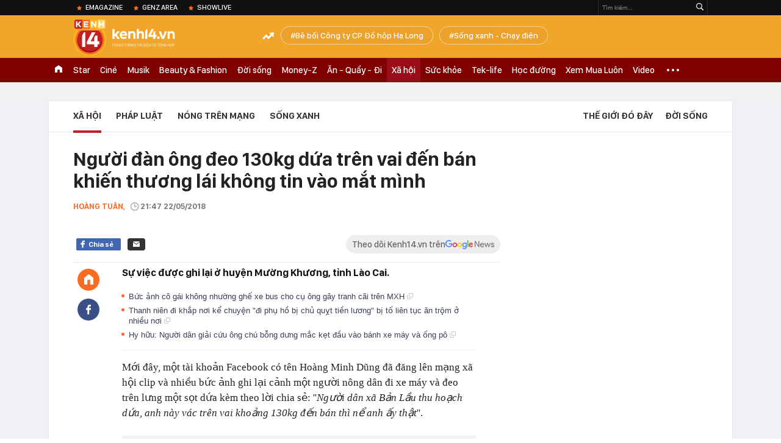

--- FILE ---
content_type: text/html; charset=utf-8
request_url: https://kenh14.vn/nguoi-dan-ong-deo-130kg-dua-tren-vai-den-ban-khien-thuong-lai-khong-tin-vao-mat-minh-20180522165829314.chn
body_size: 64270
content:
<!DOCTYPE html>
<html lang="vi">
<head>
    <meta http-equiv="Content-Type" content="text/html; charset=utf-8"/>
    <title>Người đàn ông đeo 130kg dứa trên vai đến bán khiến thương lái không tin vào mắt mình</title>
    <meta name="description" content="Sự việc được ghi lại ở huyện Mường Khương, tỉnh Lào Cai.">
    <meta name="keywords" content="dứa, bán dứa, mạng xã hội, tỉnh Lào Cai, người chứng kiến">
    <meta name="news_keywords" content="dứa, bán dứa, mạng xã hội, tỉnh Lào Cai, người chứng kiến">
    <meta property="og:title" content="Người đàn ông đeo 130kg dứa trên vai đến bán khiến thương lái không tin vào mắt mình">
    <meta property="og:description" content="Sự việc được ghi lại ở huyện Mường Khương, tỉnh Lào Cai.">
    <meta property="og:type" content="article" />
    <meta property="og:url" content="https://kenh14.vn/nguoi-dan-ong-deo-130kg-dua-tren-vai-den-ban-khien-thuong-lai-khong-tin-vao-mat-minh-20180522165829314.chn" />
    <meta property="og:image" content="https://kenh14cdn.com/zoom/600_315/2018/5/22/photo1526983061906-1526983061906788321463.jpg" />
    <meta property="og:image:type" content="image/jpg" />
    <meta property="og:image:width" content="600" />
    <meta property="og:image:height" content="315" />
    <meta property="twitter:image" content="https://kenh14cdn.com/zoom/600_315/2018/5/22/photo1526983061906-1526983061906788321463.jpg" />
    <meta property="twitter:card" content="summary_large_image" />
    <link rel="canonical" href="https://kenh14.vn/nguoi-dan-ong-deo-130kg-dua-tren-vai-den-ban-khien-thuong-lai-khong-tin-vao-mat-minh-20180522165829314.chn"/>
    <link  rel="alternate" media="only screen and (max-width: 640px)"  href="https://m.kenh14.vn/nguoi-dan-ong-deo-130kg-dua-tren-vai-den-ban-khien-thuong-lai-khong-tin-vao-mat-minh-20180522165829314.chn" />
    <link rel="alternate" media="handheld" href="https://m.kenh14.vn/nguoi-dan-ong-deo-130kg-dua-tren-vai-den-ban-khien-thuong-lai-khong-tin-vao-mat-minh-20180522165829314.chn" />
    <meta property="fb:app_id" content="1462475467145496" />
    <meta property="fb:pages" content="390567570966109" />
    <meta name="google-site-verification" content="XgyQeQB03FjD7tYPTfURGI294W9Ec_DBIvTB6xPrL6Q" />
            <meta property="article:published_time" content="2018-05-22T21:47:15" />
                <meta property="article:author" content="Hoàng Tuân" />
        <meta name="viewport" content="width=device-width, initial-scale=1, maximum-scale=5, minimal-ui"/>
    <meta name="robots" content="max-image-preview:large,index,follow,all"/>
    <meta name="Language" content="vi"/>
    <meta name="distribution" content="Global"/>
    <meta http-equiv="audience" content="General">
    <meta name="resource-type" content="Document"/>
    <meta name="revisit-after" content="1 days"/>
    <meta name="GENERATOR" content="https://kenh14.vn">
    <meta name="RATING" content="GENERAL"/>
    <link rel="shortcut icon" href="https://kenh14cdn.com/web_images/kenh14-favicon.ico" type="image/png">
    <meta name="site_path" content="https://kenh14.vn">
    <meta name="author" content="VCCorp.vn">
    <meta property="og:site_name" content="https://kenh14.vn">
    <meta name="copyright" content="Copyright (c) by Công ty cổ phần Vccorp"/>
    <meta http-equiv="x-dns-prefetch-control" content="on"/>
    <link rel="dns-prefetch" href="https://static.mediacdn.vn/">
    <link rel="dns-prefetch" href="https://kenh14cdn.com">
    <link rel="dns-prefetch" href="https://videothumbs.mediacdn.vn/">
    <link rel="dns-prefetch" href="https://videothumbs-ext.mediacdn.vn/">
    <link rel="dns-prefetch" href="https://kenh14cdn.com/">
    <link rel="dns-prefetch" href="https://www.googletagmanager.com"/>
    <link rel="dns-prefetch" href="https://media1.admicro.vn"/>
    <link rel="dns-prefetch" href="https://adminplayer.sohatv.vn"/>
    <link rel="dns-prefetch" href="https://ovp.sohatv.vn"/>
    <link rel="dns-prefetch" href="https://static.amcdn.vn"/>
    <link rel="dns-prefetch" href="https://itunes.apple.com"/>
    <link rel="dns-prefetch" href="https://play.google.com"/>
    <link rel="dns-prefetch" href="https://rec.aiservice.vn"/>
    <link rel="dns-prefetch" href="https://formalhood.com"/>
    <link rel="dns-prefetch" href="https://vccorp.mediacdn.vn"/>
    <link rel="dns-prefetch" href="https://vcplayer.mediacdn.vn"/>
    <link rel="dns-prefetch" href="https://video-thumbs.mediacdn.vn"/>
    <link rel="dns-prefetch" href="https://ccd.mediacdn.vn"/>
    <link rel="dns-prefetch" href="https://ims.mediacdn.vn"/>
    <link rel="dns-prefetch" href="https://statics.lotuscdn.vn"/>
    <link rel="dns-prefetch" href="https://event.mediacdn.vnn"/>
    <link rel="dns-prefetch" href="https://static.mediacdn.vn"/>
    <link rel="dns-prefetch" href="https://hot14.mediacdn.vn"/>
    <link rel="dns-prefetch" href="https://apigames.kenh14.vn"/>
    <link rel="preconnect" href="https://rec.aiservice.vn"/>
    <link rel="preconnect" href="https://www.googletagmanager.com"/>
    <link rel="preconnect" href="https://media1.admicro.vn"/>
    <link rel="preconnect" href="https://kenh14cdn.com/">
    <link rel="preload" as="style" href="https://kenh14cdn.com/web_css/font.20062024.css" />
    <script>
    function loadJsAsync(e, t, a) { var n = document.createElement("script"); if (n.type = "text/javascript", n.async = !0, "function" == typeof t && (n.onreadystatechange = n.onload = function () { t() }), n.src = e, void 0 !== a && n.setAttribute("onerror", a), n) { for (var r = document.getElementsByTagName("script"), o = !1, c = 0; c < r.length; c++)r[c].src == e && (o = !0); !o && document.getElementsByTagName("head")[0].appendChild(n) } } function loadJsDefer(e, t, a) { var n = document.createElement("script"); if (n.type = "text/javascript", n.defer = !0, "function" == typeof t && (n.onreadystatechange = n.onload = function () { t() }), n.src = e, void 0 !== a && n.setAttribute("onerror", a), n) { for (var r = document.getElementsByTagName("script"), o = !1, c = 0; c < r.length; c++)r[c].src == e && (o = !0); o || document.getElementsByTagName("head")[0].appendChild(n) } }
    function loadCss(e) { var t = document.getElementsByTagName("head")[0], a = document.createElement("link"); a.rel = "stylesheet", a.type = "text/css", a.href = e, a.media = "all", t.appendChild(a) }
    function getMeta(t) { let e = document.getElementsByTagName("meta"); for (let n = 0; n < e.length; n++)if (e[n].getAttribute("name") === t) return e[n].getAttribute("content"); return "" }
    var hdUserAgent = getMeta("uc:useragent");
    var isNotAllow3rd = hdUserAgent.includes("not-allow-ads");
    var isLightHouse = hdUserAgent.includes("not-allow-ads");

    var pageSettings = Constants={
        Domain: "https://kenh14.vn",
        sharefbApiDomain: "https://sharefb.cnnd.vn",
        videoplayer: "https://vcplayer.mediacdn.vn",
        VideoToken: "[base64]",
        commentSiteName: "kenh14",
        DomainUtils: "https://utils3.cnnd.vn",
        imageDomain: "https://kenh14cdn.com",
        DomainApiVote: "https://eth.cnnd.vn",
        DomainUtils2: "https://nc68.cnnd.vn",
        mingCheckSessionUrl: "https://vietid.net/login/Checksession",
        mingCommentHost: "https://comment.vietid.net",
        mingAppKey: "d9c694bd04eb35d96f1d71a84141d075",
        apiLiveDomain: 'https://kenh14s.cnnd.vn',
        apiHandlerUrl: 'https://kenh14s.cnnd.vn',
        host: "https://kenh14.vn",
        searchHost: "/tim-kiem.chn",
        apiSignalRDomain: "https://sig.channelvn.net",
        videoHdDomain: "https://vcplayer.mediacdn.vn",
        videoStorage: "https://video-thumbs.mediacdn.vn",
        allow3rd: true && !isNotAllow3rd,
        domainApiAf: "https://s3.afamily.vn",
        apiSignal: 'https://signalr6.cnnd.vn'
    }

    function checkRunInitScroll() {
        if (typeof runinitscroll != "undefined" && runinitscroll.length >= 1) {
            runinitscroll[0]();
            var len = runinitscroll.length;
            var arr = [];
            for (var i = 1; i < len; i++) {
                arr.push(runinitscroll[i]);
            }
            runinitscroll = arr;
        }
        window.setTimeout(function () {
            checkRunInitScroll();
        }, 1);
    }
    setTimeout(function () {
        let e = !1;

        let runInitScrollTimeout = pageSettings.allow3rd ? 1 : 3000;

        function t() {
            try {
                e || (e = !0, document.removeEventListener("scroll", t), function () {
                    let e = document.createElement("script");
                    e.async = !0, e.setAttribute("data-ad-client", ""), document.head.appendChild(e), e.src = ""
                }(), document.removeEventListener("mousemove", t), document.removeEventListener("mousedown", t), document.removeEventListener("touchstart", t)), setTimeout(function () {
                    checkRunInitScroll();
                }, runInitScrollTimeout)

            } catch (err) {
                console.log("init --" + err);
            }
        }
        document.addEventListener("scroll", t, { passive: true }), document.addEventListener("mousemove", t), document.addEventListener("mousedown", t), document.addEventListener("touchstart", t, { passive: true }), document.addEventListener("load", function () {
            document.body.clientHeight != document.documentElement.clientHeight && 0 == document.documentElement.scrollTop && 0 == document.body.scrollTop || t()
        })
    }, 1);
</script>

    <style>
    @font-face { font-family: 'SFD-Heavy'; font-display: swap; src: url('https://kenh14cdn.com/web_font/SFD-Bold.eot'); src: url('https://kenh14cdn.com/web_font/SFD-Bold.eot') format('embedded-opentype'), url('https://kenh14cdn.com/web_font/SFD-Bold.woff2'), url('https://kenh14cdn.com/web_font/SFD-Bold.woff') format('woff'), url('https://kenh14cdn.com/web_font/SFD-Bold.ttf') format('truetype'), url('https://kenh14cdn.com/web_font/SFD-Bold.svg#SFD-Bold') format('svg'); }
    @font-face { font-family: 'SFD-SemiBold'; font-display: swap; src: url('https://kenh14cdn.com/web_font/SFD-Bold.eot'); src: url('https://kenh14cdn.com/web_font/SFD-Bold.eot') format('embedded-opentype'), url('https://kenh14cdn.com/web_font/SFD-Bold.woff2'), url('https://kenh14cdn.com/web_font/SFD-Bold.woff') format('woff'), url('https://kenh14cdn.com/web_font/SFD-Bold.ttf') format('truetype'), url('https://kenh14cdn.com/web_font/SFD-Bold.svg#SFD-Bold') format('svg'); }
    @font-face { font-family: 'SFD-Bold'; font-display: swap; src: url('https://kenh14cdn.com/web_font/SFD-Bold.eot'); src: url('https://kenh14cdn.com/web_font/SFD-Bold.eot') format('embedded-opentype'), url('https://kenh14cdn.com/web_font/SFD-Bold.woff2'), url('https://kenh14cdn.com/web_font/SFD-Bold.woff') format('woff'), url('https://kenh14cdn.com/web_font/SFD-Bold.ttf') format('truetype'), url('https://kenh14cdn.com/web_font/SFD-Bold.svg#SFD-Bold') format('svg'); }
    @font-face { font-family: 'SFD-Light'; font-display: swap; src: url('https://kenh14cdn.com/web_font/SFD-Light.eot'); src: url('https://kenh14cdn.com/web_font/SFD-Light.eot') format('embedded-opentype'), url('https://kenh14cdn.com/web_font/SFD-Light.woff2'), url('https://kenh14cdn.com/web_font/SFD-Light.woff') format('woff'), url('https://kenh14cdn.com/web_font/SFD-Light.ttf') format('truetype'), url('https://kenh14cdn.com/web_font/SFD-Light.svg#SFD-Light') format('svg'); }
    @font-face { font-family: 'SFD-Medium'; font-display: swap; src: url('https://kenh14cdn.com/web_font/SFD-Medium.eot'); src: url('https://kenh14cdn.com/web_font/SFD-Medium.eot') format('embedded-opentype'), url('https://kenh14cdn.com/web_font/SFD-Medium.woff2'), url('https://kenh14cdn.com/web_font/SFD-Medium.woff') format('woff'), url('https://kenh14cdn.com/web_font/SFD-Medium.ttf') format('truetype'), url('https://kenh14cdn.com/web_font/SFD-Medium.svg#SFD-Medium') format('svg'); }

    .kenh14-wrapper.xml .kenh14-header-wrapper .khw-top-header {
        padding-top: 10px;
        margin-top: 0 !important;
    }
</style>
    <link rel="preload" href="https://kenh14cdn.com/web_font/SFD-Bold.woff2" as="font" type="font/woff2" crossorigin>
    <link rel="preload" href="https://kenh14cdn.com/web_font/SFD-Medium.woff2" as="font" type="font/woff2" crossorigin>
    <link rel="preload" href="https://kenh14cdn.com/web_font/SFD-Light.woff2" as="font" type="font/woff2" crossorigin>
    <link rel="preload" as="style" href="https://kenh14cdn.com/web_css/font.01062023.min.css" />
    <style>
        html,body,div,span,applet,object,iframe,h1,h2,h3,h4,h5,h6,p,blockquote,pre,a,abbr,acronym,address,big,cite,code,del,dfn,em,img,ins,kbd,q,s,samp,small,strike,strong,sub,sup,tt,var,b,u,i,center,dl,dt,dd,ol,ul,li,fieldset,form,label,legend,table,caption,tbody,tfoot,thead,tr,th,td,article,aside,canvas,details,embed,figure,figcaption,footer,header,hgroup,menu,nav,output,ruby,section,summary,time,mark,audio,video{margin:0;padding:0;border:0;font-size:100%;font:inherit;vertical-align:baseline}article,aside,details,figcaption,figure,footer,header,hgroup,menu,nav,section{display:block}body{line-height:1;font-family:Arial,Helvetica,sans-serif;-webkit-font-smoothing:antialiased}ol,ul{list-style:none}blockquote,q{quotes:none}blockquote:before,blockquote:after,q:before,q:after{content:'';content:none}.clearfix:after{visibility:hidden;display:block;font-size:0;content:" ";clear:both;height:0}.fl{float:left}.fr{float:right}.mt-20{margin-top:20px}img{color:transparent}a{text-decoration:none}.swiper-container{margin:0 auto;position:relative;overflow:hidden;z-index:1}.swiper-wrapper{position:relative;width:100%;height:100%;z-index:1;display:-webkit-box;display:-moz-box;display:-ms-flexbox;display:-webkit-flex;display:flex;-webkit-transition-property:-webkit-transform;-moz-transition-property:-moz-transform;-o-transition-property:-o-transform;-ms-transition-property:-ms-transform;transition-property:transform;-webkit-box-sizing:content-box;-moz-box-sizing:content-box;box-sizing:content-box}.swiper-container-android .swiper-slide,.swiper-wrapper{-webkit-transform:translate3d(0,0,0);-moz-transform:translate3d(0,0,0);-o-transform:translate(0,0);-ms-transform:translate3d(0,0,0);transform:translate3d(0,0,0)}.swiper-slide{-webkit-flex-shrink:0;-ms-flex:0 0 auto;flex-shrink:0;width:100%;height:100%;position:relative}.swiper-button-next,.swiper-button-prev{position:absolute;top:50%;width:27px;height:44px;margin-top:-22px;z-index:10;cursor:pointer;-moz-background-size:27px 44px;-webkit-background-size:27px 44px;background-size:27px 44px;background-position:center;background-repeat:no-repeat}.swiper-button-next.swiper-button-disabled,.swiper-button-prev.swiper-button-disabled{opacity:.35;cursor:auto;pointer-events:none}.swiper-button-prev,.swiper-container-rtl .swiper-button-next{background-image:url("data:image/svg+xml;charset=utf-8,%3Csvg%20xmlns%3D'http%3A%2F%2Fwww.w3.org%2F2000%2Fsvg'%20viewBox%3D'0%200%2027%2044'%3E%3Cpath%20d%3D'M0%2C22L22%2C0l2.1%2C2.1L4.2%2C22l19.9%2C19.9L22%2C44L0%2C22L0%2C22L0%2C22z'%20fill%3D'%23007aff'%2F%3E%3C%2Fsvg%3E");left:10px;right:auto}.swiper-button-next,.swiper-container-rtl .swiper-button-prev{background-image:url("data:image/svg+xml;charset=utf-8,%3Csvg%20xmlns%3D'http%3A%2F%2Fwww.w3.org%2F2000%2Fsvg'%20viewBox%3D'0%200%2027%2044'%3E%3Cpath%20d%3D'M27%2C22L27%2C22L5%2C44l-2.1-2.1L22.8%2C22L2.9%2C2.1L5%2C0L27%2C22L27%2C22z'%20fill%3D'%23007aff'%2F%3E%3C%2Fsvg%3E");right:10px;left:auto}.swiper-pagination{position:absolute;text-align:center;-webkit-transition:.3s;-moz-transition:.3s;-o-transition:.3s;transition:.3s;-webkit-transform:translate3d(0,0,0);-ms-transform:translate3d(0,0,0);-o-transform:translate3d(0,0,0);transform:translate3d(0,0,0);z-index:10}.swiper-container-horizontal>.swiper-pagination-bullets,.swiper-pagination-custom,.swiper-pagination-fraction{bottom:10px;left:0;width:100%}.swiper-pagination-bullet{width:8px;height:8px;display:inline-block;border-radius:100%;background:#000;opacity:.2}.swiper-pagination-clickable .swiper-pagination-bullet{cursor:pointer}.swiper-pagination-bullet-active{opacity:1;background:#007aff}.swiper-container-horizontal>.swiper-pagination-bullets .swiper-pagination-bullet{margin:0 5px}.sprite{background:url("https://kenh14cdn.com/web_images/sprite-k14.20.png");background-repeat:no-repeat}.w1040{width:1040px;margin:0 auto}.w720{width:720px}.w700{width:700px}.w300{width:300px}img{image-rendering:-webkit-optimize-contrast}.kenh14-wrapper{display:block;position:relative;min-width:1120px}.kenh14-header-wrapper{display:block;position:relative}.khw-top-header{background:#f0a52b;height:70px;position:relative;z-index:1}.khw-top-header .w1040{position:relative}.kwtm-toogle{text-align:center;position:absolute;top:19px;right:0}.kwtm-logo{background-position:0 0;width:200px;height:60px;position:absolute;top:7px;left:0;text-decoration:none;background:url(https://kenh14cdn.com/web_images/k14_logo2022.svg) no-repeat !important;background-size:auto 60px !important}.khw-bottom-header{background:#a70e1a;height:40px;position:relative}.kmli{float:left;position:relative;white-space:nowrap}.kmli>a{font-size:15px;color:#fff;padding:0 6px;display:block;text-decoration:none;line-height:40px;position:relative;font-family:SFD-Medium}.kmli.home{padding:0 12px}.kmli.home>a{width:12px;padding:0;background:url('https://kenh14cdn.com/web_images/sprite-k14.20.png') -494px 12px no-repeat;text-indent:-99999px;overflow:hidden}.kmli.expand-icon{padding:0 12px;position:inherit}.kmli.expand-icon>a{background:url('https://kenh14cdn.com/web_images/sprite-k14.20.png') -319px -104px no-repeat;width:20px;padding:0}.kmli:first-of-type>a{padding-left:0}.kbh-menu-list{display:block;height:40px;display:flex}.khw-adk14-wrapper{height:250px;background:#f1f1f1;padding:20px 0;width:100%;display:block;text-align:center}.kbw-content{margin-top:35px;display:block}.kbwcb-left{border-top:1px solid #e4e4e4;position:relative;padding-top:25px}.kbwcb-left:before{background:url("https://kenh14cdn.com/web_images/grd-border.png") top right repeat-y;content:'';position:absolute;top:0;right:-20px;width:20px;height:100%;z-index:-1}.kbwcb-left-wrapper{display:block;padding-right:20px;position:relative}.kscli,.knswli{padding:25px 0;border-bottom:1px solid #ebebeb;list-style:none}.kscliw-ava{display:block;overflow:hidden;position:relative;padding-top:62.5%;background-size:cover;background-position:center top;background-repeat:no-repeat}.kscliw-ava video{width:100%;height:auto;position:absolute;top:0;left:50%;transform:translateX(-50%)}.kscliw-right,.knswli-right{margin-left:270px}.kscliw-title a,.knswli-title a{font-family:SFD-Bold;font-size:20px;line-height:26px;color:#333;text-decoration:none;display:block;margin-bottom:10px;margin-top:-5px}.kscliw-sapo,.knswli-sapo{font-size:13px;font-family:Arial;color:#4d4d4d;line-height:18px;display:block}.knswli-left{width:250px}.knswli-meta{margin-bottom:13px}.knswli-time{position:relative;font-family:SFD-Medium;font-size:14px;color:#777}.knswli-category{font-family:SFD-SemiBold;font-size:14px;color:#41455e;text-decoration:none}.knswli-facebook,.knswli-comment,.knswli-view{margin:5px 0;font-size:12px;color:#888;position:relative}.knswli-relate-wrap{padding-left:15px;display:block;padding-top:5px}.knswli-relate{text-decoration:none;color:#41455e;font-size:13px;line-height:18px;font-family:Arial;position:relative;font-weight:bold}.knswli-relate:before{width:5px;height:5px;border-radius:100%;background:#fb6c27;content:'';position:absolute;top:5px;left:-15px}.knswli-object-wrapper{padding:20px 0 20px 0}.knswli.light .knswli-object-wrapper{background:#f5f5f5;-webkit-border-radius:3px;-moz-border-radius:3px;border-radius:3px;border:1px solid #e6e6e6}.knswli.dark .knswli-object-wrapper{position:relative;background:#222;border-top:5px solid #fb6c27}.knswli-object-content{position:relative;overflow:hidden}.knswli.dark .knswli-object-wrapper:before{display:block;position:absolute;width:10%;bottom:0;right:0;height:100%;background:-moz-linear-gradient(left,rgba(255,255,255,0) 0%,#222 100%);background:-webkit-linear-gradient(left,rgba(255,255,255,0) 0%,#222 100%);background:linear-gradient(to right,rgba(255,255,255,0) 0%,#222 100%);filter:progid:DXImageTransform.Microsoft.gradient(startColorstr='#ffffff',endColorstr='#ab000000',GradientType=1);content:'';z-index:3}.knswli.dark.video .knswli-object-wrapper:before{display:none}.knswli .knswli-object-title{font-family:SFD-Heavy;font-size:28px;margin-left:60px;color:#fff;text-transform:uppercase;position:relative;margin-bottom:22px}.knswli.light .knswli-object-title{color:#222;margin-left:65px;margin-bottom:18px}.knswli.trend .icon{background-position:-213px 0;width:33px;height:22px;position:absolute;top:4px;left:-45px;display:block}.koli{width:260px;margin-left:20px;float:left;position:relative;background:#fff;overflow:hidden;border-radius:3px}.knswli.light .koli{border:1px solid #e6e6e6;box-shadow:0 1px 5px 0 rgba(0,0,0,.05)}.koli-ava{display:block;width:260px;height:165px;margin-bottom:5px;position:relative}.koli-ava img{width:100%;display:block}.koli-title{padding:0 12px 20px}.koli-title a{color:#333;font-family:SFD-Bold;font-size:18px;line-height:20px;text-decoration:none;display:block}.swiper-pagination-bullet-active{background:#fb512a !important}.knswli.video .knswli-object-wrapper{padding:0;border:0;width:100% !important;margin-left:0 !important}.knswli-video-wrapper{padding:20px 0 30px}.koli-stats{display:block;width:100%;height:35px;position:absolute;bottom:2px;left:0;background:rgba(0,0,0,.8)}.koli-stats span{margin-top:10px;position:relative;font-size:15px;color:#fff;line-height:35px;font-family:Arial;margin-left:40px}.koli-stats.view span:before{display:block;width:24px;height:24px;background:url("https://kenh14cdn.com/web_images/sprite-k14.20.png") -245px -145px no-repeat;position:absolute;top:-4px;left:-30px;content:''}.koli-count{margin-right:5px}.swiper-button-next,.swiper-button-prev{position:absolute;top:52px;width:35px;height:95px;z-index:10;cursor:pointer}.swiper-button-next{background:url("https://kenh14cdn.com/web_images/sprite-k14.20.png") -115px -137px no-repeat;background-color:rgba(251,108,39,.9);border-top-left-radius:3px;-webkit-border-top-left-radius:3px;-moz-border-radius-topleft:3px;border-bottom-left-radius:3px;-webkit-border-bottom-left-radius:3px;-moz-border-radius-bottomleft:3px}.swiper-button-prev{background:url("https://kenh14cdn.com/web_images/sprite-k14.20.png") -70px -137px no-repeat;background-color:rgba(251,108,39,.9);border-top-right-radius:3px;-webkit-border-top-right-radius:3px;-moz-border-radius-topright:3px;border-bottom-right-radius:3px;-webkit-border-bottom-right-radius:3px;-moz-border-radius-bottomright:3px}.swiper-button-next,.swiper-container-rtl .swiper-button-prev{right:0}.swiper-button-prev,.swiper-container-rtl .swiper-button-next{left:0}.swiper-button-next.swiper-button-disabled,.swiper-button-prev.swiper-button-disabled{display:none}.knswli-object-wrapper .swiper-container-horizontal>.swiper-pagination-bullets{bottom:0}.trend .swiper-button-next,.trend .swiper-button-prev{top:40px}.swiper-pagination{position:relative;margin-top:15px;bottom:0 !important}.swiper-pagination-bullet{margin:0 8px !important;cursor:pointer}.kscliw-ava video{width:100%;height:auto;position:absolute;top:0;left:50%;transform:translateX(-50%)}.koli-ava video,.klwcngl-thumb video,.klwfnswn-thumb video{width:100%;height:auto;display:block}.VCSortableInPreviewMode{text-align:center;width:100%;margin-bottom:35px}.klwfn-left{width:460px}.klwfn-right{width:220px}.klwfnl-thumb{display:block;width:460px;height:289px;margin-bottom:10px;position:relative}.klwfnl-thumb img{display:block;width:460px;height:289px}.klwfnl-title a{font-family:SFD-Bold;font-size:26px;line-height:30px;color:#222;text-decoration:none;transition:color .3s;-webkit-transition:color .3s;-moz-transition:color .3s}.klwfnl-sapo{font-size:14px;line-height:20px;color:#444;margin:10px 0}.klwfnr-thumb,.klwfnr-thumb img{display:block;width:220px;height:289px;position:relative}.klwfnr-title a{display:block;padding:12px 15px 20px;background-image:linear-gradient(#ebebeb,#fff);font-family:SFD-Bold;font-size:19px;line-height:22px;color:#222;text-decoration:none;transition:color .3s;-webkit-transition:color .3s;-moz-transition:color .3s}.klwfn-slide-wrapper{position:relative;margin-top:30px;width:720px;overflow:hidden}.klwfnswn{width:250px;margin-right:20px}.klwfnswn-thumb{display:block;width:250px;height:156px;margin-bottom:8px;position:relative}.klwfnswn-thumb img{display:block;width:250px;height:156px}.klwfnswn-title a{font-family:SFD-Bold;font-size:17px;line-height:22px;color:#2d2d2d;transition:color .3s;-webkit-transition:color .3s;-moz-transition:color .3s;text-decoration:none}.klw-featured-news{padding-bottom:30px;border-bottom:3px solid #ff5e34}.k14-home .knswli.dark.video{border-bottom:none;position:relative}.knswli .knswli-object-wrapper{width:700px;float:left}.backto_school-decumar{width:308px;float:right;position:relative;border:1px solid #f0e7d3;border-radius:5px;background-color:#fcfaf4}.trend .featuredcn{display:flex;justify-content:space-between}.trend .knswli-object-wrapper{margin:0}.flx-trendAd-crsk14{display:flex;justify-content:space-between}.crsk14{width:320px !important}.editor-pick-onstream .editor-pick-header{display:flex;align-items:center;margin-bottom:15px}.editor-pick-onstream .ep-header-icon{margin-right:10px}.editor-pick-onstream .ep-header-text{font-family:SFD-Bold;font-size:24px;color:#333;text-transform:uppercase}.editor-pick-onstream .editor-pick-news{display:flex}.editor-pick-onstream .ep-news-big{width:57%;padding-right:25px;margin-right:25px;border-right:1px solid #e5e5e5;flex-shrink:0}.editor-pick-onstream .ep-news-small{flex-grow:1}.editor-pick-onstream .ep-news-small-li{margin-bottom:20px}.editor-pick-onstream .ep-news-small-li:last-child{margin-bottom:0}.editor-pick-onstream .ep-news-big-ava{margin-bottom:15px}.editor-pick-onstream .ep-news-small-ava{margin-bottom:10px}.editor-pick-onstream .ep-news-small-title a{font-family:SFD-Bold;font-size:16px;line-height:130%;color:#333;text-decoration:none}.category .kbwcb-left{padding-top:0;border-top:0}.category .kbwc-body{margin-top:0}.category .kbw-content{margin-top:0}.category .w300{padding-top:20px}.hidden{display:none!important}.k14h-sprite{background-image:url('https://kenh14cdn.com/web_images/k14h-sprite_v1.png');background-repeat:no-repeat}.kfa-list-footer-menu{text-align:center;padding:10px 0;margin-bottom:30px}.footer-bottom .col-title,.footer-bottom .col-title a{font-size:14px;font-weight:bold;color:#555;text-transform:uppercase;margin-bottom:8px;padding-left:0 !important;text-decoration:none}.kfa-list-footer-menu .kfa-footer-menu{display:inline}.kfa-list-footer-menu .kfa-footer-menu a{font-size:12px;font-weight:bold;color:#4a4a4a;text-decoration:none}.kfa-list-footer-menu .kfa-footer-menu:before{content:'|';color:#a1a1a1;font-size:12px;margin:0 2px}.kfa-list-footer-menu .kfa-footer-menu:first-child:before{display:none}.new-footer .top-footer{border:1px solid #595959;padding:15px 20px;background:#fff;margin-bottom:30px}.k14-footer-logo{display:block;width:60px;height:90px;background-position:-187px -90px;margin-right:20px;float:left}.top-footer .group-title{font-size:16px;font-weight:bold;line-height:20px;color:#555;text-transform:uppercase}.top-footer p{font-size:12px;line-height:18px;color:#595959}.user-response{float:left}.btn-faq-popup{display:inline-block;height:24px;padding:0 6px 0 28px;border:1px solid #e7e7e7;border-radius:2px;-webkit-border-radius:2px;-moz-border-radius:2px;margin-top:3px;font-size:11px;font-weight:bold;color:#333;line-height:24px;text-transform:uppercase;text-decoration:none;margin-right:12px;margin-bottom:5px;position:relative}.btn-faq-popup:before{display:block;width:15px;height:15px;background-image:url('https://kenh14cdn.com/web_images/k14h-sprite_v1.png');background-repeat:no-repeat;background-position:-257px -119px;content:'';position:absolute;top:5px;left:6px}.faq-mail{display:inline-block;padding-left:20px;font-size:13px;color:#333;text-decoration:none;position:relative}.faq-mail:before{display:block;width:13px;height:9px;background-image:url('https://kenh14cdn.com/web_images/k14h-sprite_v1.png');background-repeat:no-repeat;background-position:-282px -119px;content:'';position:absolute;top:2px;left:0}.footer-col{float:left;padding:0 25px;border-left:1px solid #e7e7e7;width:280px}.footer-bottom .footer-col:first-of-type{padding-left:0;border-left:none}.footer-bottom .footer-col:last-of-type{padding-right:0}.footer-bottom .footer-col:first-of-type,.footer-bottom .footer-col:last-of-type{width:310px}.footer-bottom .col-title{font-size:14px;font-weight:bold;color:#555;text-transform:uppercase;margin-bottom:8px}.k14-address{margin-bottom:35px}.footer-bottom p{font-size:13px;line-height:18px;color:#595959}.btn-view-map{display:block;height:15px;padding-left:15px;font-size:10px;font-weight:bold;color:#595959;line-height:14px;text-transform:uppercase;text-decoration:none;margin-top:8px;position:relative}.btn-view-map:before{display:block;width:9px;height:13px;background-image:url('https://kenh14cdn.com/web_images/k14h-sprite_v1.png');background-repeat:no-repeat;background-position:-257px -167px;content:'';position:absolute;top:0;left:0}.associate{margin-bottom:18px}.associate p{padding-left:20px}.pl0{padding-left:0 !important}.associate .phone-footer,.associate .admicro-phone-footer{position:relative}.associate .phone-footer:before{display:block;width:8px;height:15px;background-image:url('https://kenh14cdn.com/web_images/k14h-sprite_v1.png');background-repeat:no-repeat;background-position:-366px -90px;content:'';position:absolute;top:0;left:0}.associate .associate-mail{display:block;padding-left:20px;height:15px;margin-top:5px;font-size:13px;line-height:15px;color:#595959;text-decoration:none;position:relative}.associate .associate-mail:before{width:13px;height:9px;background-image:url('https://kenh14cdn.com/web_images/k14h-sprite_v1.png');background-repeat:no-repeat;background-position:-305px -119px;content:'';position:absolute;top:4px;left:0}.btn-associate-lightbox{display:inline-block;margin-top:15px;height:24px;padding:0 15px;background:#9d2306;font-size:12px;font-weight:bold;color:#fff;text-decoration:none;line-height:24px;text-transform:uppercase;border-radius:2px;-webkit-border-radius:2px;-moz-border-radius:2px}.vccorp-footer-logo{display:block;width:103px;height:23px;margin-bottom:15px;background-image:url('https://kenh14cdn.com/web_images/k14h-sprite_v1.png');background-repeat:no-repeat;background-position:-328px -119px}.footer-bottom .footer-col:last-of-type .col-title{margin-bottom:15px}.footer-bottom .footer-col:last-of-type p{margin-bottom:15px}.kfa-footer-menu{background:#e9e9e9}.footer-bottom .footer-col:last-of-type .col-title span{font-weight:normal;text-transform:none}.new-footer .top-footer{width:480px;height:98px;box-sizing:initial}.btn-messenger-lightbox{display:inline-flex;margin-top:15px;height:24px;padding:0 15px;background:#0050bd;font-size:12px;font-weight:bold;color:#fff;text-decoration:none;line-height:24px;text-transform:uppercase;border-radius:2px;-webkit-border-radius:2px;-moz-border-radius:2px;margin-right:10px}.btn-messenger-lightbox .messenger-icon{display:block;margin-right:5px;width:12px;flex-shrink:0;margin-top:2px}button{background:none;border:0;box-sizing:content-box;color:inherit;cursor:pointer;font:inherit;line-height:inherit;overflow:visible;vertical-align:inherit}.knswlic-welax .VCSortableInPreviewMode{margin-bottom:0}.knswli-left{width:250px}.fl{float:left}.knswli-category{font-family:SFD-SemiBold;font-size:14px;color:#41455e;text-decoration:none}.knswli-time{position:relative;font-family:SFD-Medium;font-size:14px;color:#777}.knswli-meta{margin-bottom:13px}.knswli-left{width:250px}.kscliw-sapo,.knswli-sapo{font-size:13px;font-family:Arial;color:#4d4d4d;line-height:18px;display:block}.toolbar-search-wrapper{height:25px;border-left:1px solid rgba(255,255,255,.1);border-right:1px solid rgba(255,255,255,.1)}.toolbar-search-wrapper #searchinput{height:25px;border:none;background-color:transparent;box-sizing:border-box;padding:0 6px;font-size:10px;color:#8a8a8a;width:154px;outline:none;float:left;line-height:25px}.t-search-submit-btn{display:block;height:25px;float:right;padding:4px 6px;box-sizing:border-box}.header-kinglive-status{padding:10px 0;height:50px}.knswli .knswli-object-title{font-size:24px}.knswli-object-wrapper{padding-top:15px}#searchinput:empty:not(:focus)::before{content:attr(data-placeholder)}.kenh14-toolbar-wrapper{background:#111;height:25px;position:relative;z-index:1}.k14ti{display:inline-block}.k14ti a{font-family:SFD-Semibold;font-size:12px;line-height:25px;color:#fff;text-transform:uppercase;text-decoration:none;color:#fff;display:block;padding:0 8px}.kbh-menu-list{margin-left:5px}.kmli-menu-expand-wrapper{background:#fff;box-shadow:0 30px 80px rgba(0,0,0,.2);position:absolute;top:40px;left:0;z-index:9999;visibility:hidden;opacity:0;transition:all .3s;-webkit-transition:all .3s;-moz-transition:all .3s}.list-other-cat-col{padding:20px 0 10px;border-bottom:1px solid #eaeaea}.occ{width:160px;float:left;margin-right:10px}.occ-name a{font-family:SFD-Semibold;font-size:16px;color:#333;text-decoration:none;display:block;margin-bottom:10px;padding-left:6px;border-left:3px solid #ff6610;height:12px;line-height:12px;background-color:transparent !important}.list-occs .occs{margin-bottom:10px}.list-occs .occs a{font-size:13px;color:#666;text-decoration:none;background-color:transparent !important}.kmew-topics-wrapper{padding:20px 0;border-bottom:1px solid #eaeaea}.kmewtw-label{height:20px;padding-left:26px;font-family:SFD-Semibold;font-size:20px;line-height:20px;color:#333;position:relative}.kmewtw-label:before{display:block;width:14px;height:20px;background:url(https://kenh14cdn.com/web_images/sprite-k14.20.png) -384px -124px no-repeat;position:absolute;top:0;left:0;content:''}.kmewt{width:190px;height:40px;float:left;margin-right:20px;margin-top:20px}.kmewt a{display:block;width:190px;height:40px;position:relative;overflow:hidden;text-decoration:none;border-radius:3px;-webkit-border-radius:3px;-moz-border-radius:3px}.kmewt a img{display:block;width:100%;margin-left:0;margin-top:0;-webkit-filter:blur(6px);-moz-filter:blur(6px);filter:blur(6px)}.kmewt a span{padding:0 12px;height:40px;position:absolute;bottom:0;left:0;right:0;font-family:SFD-Medium;font-size:17px;line-height:40px;color:#fff;background:rgba(0,0,0,.2)}.kmew-other-links{padding:20px 0}.kmewol-group{margin-right:30px;float:left}.kmewolg-label,.kmewolg-label a{font-family:SFD-Semibold;font-size:15px;color:#333;text-decoration:none;background-color:transparent !important}.kmewolgi{display:inline;margin-left:10px}.kmewolgi a{font-size:13px;color:#666;text-decoration:none;background-color:transparent !important}.kmewolg-label,.list-kmewolgi{float:left}.khwth-trending-wrapper{height:30px;position:absolute;top:18px;left:230px;padding-left:30px}.khwth-trending-wrapper:before{display:block;width:19px;height:12px;background:url(https://kenh14cdn.com/web_images/sprite-k14.20.png) -388px -55px no-repeat;position:absolute;top:10px;left:0;content:''}.khwtht{float:left;margin-right:10px}.khwtht a{display:block;height:28px;padding:0 15px;font-family:SFD-Medium;font-size:14px;line-height:28px;color:#fff;text-decoration:none;border:1px solid rgba(255,255,255,.5);border-radius:100px;-webkit-border-radius:100px;-moz-border-radius:100px;transition:border .3s;-webkit-transition:border .3s;-moz-transition:border .3s;background:rgba(0,0,0,.02)}.list-k14-toolbar-items .k14ti.top-toolbar a{padding-left:20px;background-image:url(https://kenh14cdn.com/web_images/toolbar-topic-icon.png);background-position:left 6px center;background-repeat:no-repeat}.kbwc-body{position:relative}.kmli.expand-icon{cursor:pointer;height:100%}.kmli.expand-icon a span.eiline{display:block;width:4px;height:4px;background:#fff;border-radius:100px;-webkit-border-radius:100px;-moz-border-radius:100px;visibility:visible;opacity:1;transition:all .3s;-webkit-transition:all .3s;-moz-transition:all .3s;position:absolute;top:18px}.kmli.expand-icon a span.ei-line1{left:0}.kmli.expand-icon a span.ei-line2{left:8px}.kmli.expand-icon a span.ei-line3{right:0}.trendAd-wrapper{background:#fff;padding:25px 0;position:relative;margin-top:-1px}.trendAd-wrapper:before{content:'';background:#e8e8e8;top:0;left:0;width:100%;height:1px;position:absolute}.trendAd-wrapper:after{content:'';background:#e8e8e8;bottom:0;left:0;width:100%;height:1px;position:absolute}.trendAd-left{background-color:#2b2b2b;border-radius:3px}.trendAd-right{width:450px;float:right}.trendAd{padding:0;border:none}#k14-main-menu-wrapper-sticky-wrapper{position:relative;z-index:9999}.occ.r1,.occ.r2{margin-bottom:20px}.klw-detail-stream,.knswli.dark.video{position:relative}.khwth-trending-wrapper .khwtht a:before{content:'#'}.knswli-readmore{padding-top:12px;margin-top:15px;border-top:1px dotted #d6d6d6}.knswli-readmore .readmore-label{font-size:11px;color:#888;display:block;margin-bottom:8px}.knswli-readmore .readmore-list-news .readmore-news{margin-bottom:8px;position:relative}.knswli-readmore .readmore-list-news .readmore-news .readmore-news-link{font-family:SFD-Bold;font-size:14px;line-height:20px;color:#41455e;display:-webkit-box}.knswli-readmore .readmore-list-news .readmore-news:before{display:block;width:4px;height:4px;content:'';background-color:#ff5e34;border-radius:100%;float:left;margin-top:8px;margin-right:9px}.knswli-readmore .readmore-list-news .readmore-news .readmore-news-link i{font-size:13px;color:#888;font-family:SFD-Medium}.knswli-readmore .readmore-list-news .readmore-news .readmore-news-link i:before{content:' . ';margin-left:3px;margin-right:3px;position:relative;top:-4px}.khw-adk14-wrapper{height:auto;padding-top:15px;padding-bottom:15px}.kbwcb-left{z-index:0}.swiper-container-horizontal ul{transition:all .5s !important;-webkit-transition:all .5s !important;-moz-transition:all .5s !important}.swiper-button-prev{left:-35px;*transition:all .3s;-webkit-transition:all .3s;-moz-transition:all .3s}.swiper-button-next,.swiper-container-rtl .swiper-button-prev{right:0}.swiper-button-next.swiper-button-disabled,.swiper-button-prev.swiper-button-disabled{background-color:#333 !important;width:35px;opacity:.8;display:block;pointer-events:all}.clearfix:after{visibility:hidden;display:block;font-size:0;content:" ";clear:both;height:0}.koli-title a{font-size:17px !important;line-height:22px !important}.koli:last-child{margin-right:20px}.VCSortableInPreviewMode{margin-bottom:30px}.kenh14-wrapper{overflow:hidden}.knswli-relate{display:inline-block}.knswli.dark .knswli-object-wrapper:before{border-radius:3px;-webkit-border-radius:3px;-moz-border-radius:3px}.sticker{position:absolute;top:-20px;left:-20px;width:54px;height:54px;z-index:1}.pos-rlt{position:relative}.k14topic-sapo{float:left;margin-right:10px;margin-top:2px;position:relative;font-family:Arial !important;cursor:pointer}.knswli-right .k14topic-sapo{float:none;padding-bottom:10px}.k14topic-sapo .k14topic-logo{display:block;cursor:pointer;height:18px}.k14topic-sapo .k14topic-logo img{height:18px}.brand-content.k14topic-sapo{float:none;margin-bottom:5px}.stream.brand-content .k14topic-logo,.brand-content .k14topic-logo img{height:20px !important;border-radius:4px}.klwfnl-title a,.klwfnr-title a{font-family:Helvetica,Arial,sans-serif;font-weight:bold;letter-spacing:-1px}.klwfnl-title a,.klwfnr-title a,.klwfnswn-title a{font-family:SFD-Bold;font-weight:normal;letter-spacing:0}.knswlic-welax .VCSortableInPreviewMode>div{width:100% !important;height:100% !important;position:absolute;top:0;left:0}.verticalThumb .kscliw-ava{padding-top:131.82%}#admzone49{min-height:90px}#admzone50{min-height:600px}.knswli.dark .knswli-object-wrapper{background-color:transparent}.k14-videoUpdate .k14-videoUpdate-wrapper{display:flex;justify-content:space-between}.k14-videoUpdate .k14-videoUpdate-wrapper .videoUpdate-left{width:320px}.k14-videoUpdate .k14-videoUpdate-wrapper .videoUpdate-left .content-video .VCSortableInPreviewMode[type="VideoStream"]{position:relative;margin-bottom:0}.k14-videoUpdate .k14-videoUpdate-wrapper .videoUpdate-left .content-video .VCSortableInPreviewMode[type="VideoStream"] .videoNewsPlayer{position:absolute;top:0;left:0;width:100%;height:100% !important;background:#f1f1f1 !important}.k14-videoUpdate .k14-videoUpdate-wrapper .videoUpdate-right{width:360px}.k14-videoUpdate .k14-videoUpdate-wrapper .videoUpdate-right .vr-content_info{display:flex;flex-direction:column;height:100%}.k14-videoUpdate .k14-videoUpdate-wrapper .videoUpdate-right .vr-content_info .info-heading{display:flex;align-items:center;margin-bottom:10px}.k14-videoUpdate .k14-videoUpdate-wrapper .videoUpdate-right .vr-content_info .info-heading .ih-time{font-size:13px;line-height:150%;font-family:Arial;font-weight:400;color:#888}.k14-videoUpdate .k14-videoUpdate-wrapper .videoUpdate-right .vr-content_info .info-content{display:flex;flex-direction:column;justify-content:space-between;height:100%}.k14-videoUpdate .k14-videoUpdate-wrapper .videoUpdate-right .vr-content_info .info-content .ic-top{display:flex;flex-direction:column}.k14-videoUpdate .k14-videoUpdate-wrapper .videoUpdate-right .vr-content_info .info-content .ic-top .ict-title{font-size:20px;line-height:24px;font-family:SFD-Bold;color:#333;margin-bottom:5px}.k14-videoUpdate .k14-videoUpdate-wrapper .videoUpdate-right .vr-content_info .info-content .ic-top .ict-des{display:flex}.k14-videoUpdate .k14-videoUpdate-wrapper .videoUpdate-right .vr-content_info .info-content .ic-top .ict-des .ictd-txt{font-size:13px;line-height:150%;font-family:Arial;font-weight:400;color:#888}.k14-videoUpdate .k14-videoUpdate-wrapper .videoUpdate-right .vr-content_info .info-content .ic-top .ict-des .ictd-txt .ictd-link{font-weight:700;color:#4d4d4d}.k14-videoUpdate .k14-videoUpdate-wrapper .videoUpdate-right .vr-content_info .info-content .ic-bottom{display:flex;flex-direction:column}.k14-videoUpdate .k14-videoUpdate-wrapper.horizonVid .videoUpdate-left{width:500px;flex-shrink:0;margin-right:15px}.k14-videoUpdate .k14-videoUpdate-wrapper.horizonVid .videoUpdate-left .content-video .VCSortableInPreviewMode[type=VideoStream]{padding-top:56.4%}.k14-videoUpdate .k14-videoUpdate-wrapper.horizonVid .videoUpdate-right .vr-content_info .info-content .ic-bottom{display:none}.k14-videoUpdate .k14-videoUpdate-wrapper.horizonVid .videoUpdate-right .vr-content_info .info-content .ic-top .ict-title{font-size:18px}.k14-videoUpdate .k14-videoUpdate-wrapper.horizonVid .videoUpdate-right .vr-content_info .info-content .ic-top .ict-des .ictd-txt{-webkit-line-clamp:5;-webkit-box-orient:vertical;display:-webkit-box;overflow:hidden}.trendAd-left{display:none}.trendAd-right{max-height:710px !important}.titledecumar-video{font:normal 15px/19px SFD-Bold;color:#fff;position:absolute;display:block;top:0;background:linear-gradient(180deg,#000 0%,rgba(0,0,0,0) 100%);z-index:9;padding:15px 15px 50px;transform:scaleY(1);transform-origin:top;transition:transform .26s ease}#liNewsMostView.knswli{border-bottom:none;padding-bottom:0}.vccorp-footer-logo{background-image:none;background-position:0;width:100px;height:49px}.brand-content.k14topic-sapo{margin-bottom:2px}video.lozad-video{width:100%;height:100%;object-fit:cover}
        .associate .admicro-phone-footer,.associate .phone-footer,.kbwc-body,.kenh14-wrapper,.khw-top-header,.khw-top-header .w1040,.klw-detail-stream,.knswli.dark.video,.swiper-container,.swiper-slide,.swiper-wrapper{position:relative}.knswli,.kscli,ol,ul{list-style:none}.kmli>a,.kwtm-logo,a{text-decoration:none}.kmewt a span,.kmli.home{padding:0 12px}a,abbr,acronym,address,applet,article,aside,audio,b,big,blockquote,body,canvas,caption,center,cite,code,dd,del,details,dfn,div,dl,dt,em,embed,fieldset,figcaption,figure,footer,form,h1,h2,h3,h4,h5,h6,header,hgroup,html,i,iframe,img,ins,kbd,label,legend,li,mark,menu,nav,object,ol,output,p,pre,q,ruby,s,samp,section,small,span,strike,strong,sub,summary,sup,table,tbody,td,tfoot,th,thead,time,tr,tt,u,ul,var,video{margin:0;padding:0;border:0;font-size:100%;font:inherit;vertical-align:baseline}article,aside,details,figcaption,figure,footer,header,hgroup,menu,nav,section{display:block}body{line-height:1;font-family:Arial,Helvetica,sans-serif;-webkit-font-smoothing:antialiased}blockquote,q{quotes:none}blockquote:after,blockquote:before,q:after,q:before{content:"";content:none}.fr{float:right}.mt-10{margin-top:10px}.mt-20{margin-top:20px}img{color:transparent;image-rendering:-webkit-optimize-contrast}.swiper-container{margin:0 auto;overflow:hidden;z-index:1}.swiper-wrapper{width:100%;height:100%;z-index:1;display:-webkit-box;display:-moz-box;display:-ms-flexbox;display:-webkit-flex;display:flex;-webkit-transition-property:-webkit-transform;-moz-transition-property:-moz-transform;-o-transition-property:-o-transform;-ms-transition-property:-ms-transform;transition-property:transform;-webkit-box-sizing:content-box;-moz-box-sizing:content-box;box-sizing:content-box}.swiper-container-android .swiper-slide,.swiper-wrapper{-webkit-transform:translate3d(0,0,0);-moz-transform:translate3d(0,0,0);-o-transform:translate(0,0);-ms-transform:translate3d(0,0,0);transform:translate3d(0,0,0)}.swiper-slide{-webkit-flex-shrink:0;-ms-flex:0 0 auto;flex-shrink:0;width:100%;height:100%}.swiper-button-next,.swiper-button-prev{margin-top:-22px;-moz-background-size:27px 44px;-webkit-background-size:27px 44px;background-size:27px 44px;background-position:center;background-repeat:no-repeat}.w1040,.w1120{margin:0 auto}.swiper-button-next.swiper-button-disabled,.swiper-button-prev.swiper-button-disabled{opacity:.35;cursor:auto;pointer-events:none}.swiper-button-prev,.swiper-container-rtl .swiper-button-next{background-image:url("data:image/svg+xml;charset=utf-8,%3Csvg%20xmlns%3D'http%3A%2F%2Fwww.w3.org%2F2000%2Fsvg'%20viewBox%3D'0%200%2027%2044'%3E%3Cpath%20d%3D'M0%2C22L22%2C0l2.1%2C2.1L4.2%2C22l19.9%2C19.9L22%2C44L0%2C22L0%2C22L0%2C22z'%20fill%3D'%23007aff'%2F%3E%3C%2Fsvg%3E");right:auto}.swiper-button-next,.swiper-container-rtl .swiper-button-prev{background-image:url("data:image/svg+xml;charset=utf-8,%3Csvg%20xmlns%3D'http%3A%2F%2Fwww.w3.org%2F2000%2Fsvg'%20viewBox%3D'0%200%2027%2044'%3E%3Cpath%20d%3D'M27%2C22L27%2C22L5%2C44l-2.1-2.1L22.8%2C22L2.9%2C2.1L5%2C0L27%2C22L27%2C22z'%20fill%3D'%23007aff'%2F%3E%3C%2Fsvg%3E");left:auto}.swiper-pagination{text-align:center;-webkit-transition:.3s;-moz-transition:.3s;-o-transition:.3s;transition:.3s;-webkit-transform:translate3d(0,0,0);-ms-transform:translate3d(0,0,0);-o-transform:translate3d(0,0,0);transform:translate3d(0,0,0);z-index:10}.swiper-container-horizontal>.swiper-pagination-bullets,.swiper-pagination-custom,.swiper-pagination-fraction{bottom:10px;left:0;width:100%}.swiper-pagination-bullet{width:8px;height:8px;display:inline-block;border-radius:100%;background:#000;opacity:.2}.swiper-pagination-clickable .swiper-pagination-bullet{cursor:pointer}.swiper-container-horizontal>.swiper-pagination-bullets .swiper-pagination-bullet{margin:0 5px}.sprite{background:url("https://kenh14cdn.com/web_images/sprite-k14.20.png") no-repeat}.w1120{width:1120px}.w1040{width:1040px}.w720{width:720px}.w750{width:750px}.w700{width:700px}.w300{width:300px}.kenh14-wrapper{display:block;min-width:1120px;overflow:hidden}.kenh14-header-wrapper{display:block;position:relative}.khw-top-header{background:#f0a52b;height:70px;z-index:1}.kwtm-toogle{text-align:center;position:absolute;top:19px;right:0}.kwtm-logo{width:200px;height:60px;position:absolute;top:7px;left:0;background:url(https://kenh14cdn.com/web_images/k14_logo2022.svg) 0 0/auto 60px no-repeat!important}.khw-bottom-header{background:#a70e1a;height:40px;position:relative}.kmli{float:left;position:relative;white-space:nowrap}.kmli>a{font-size:15px;color:#fff;padding:0 6px;display:block;line-height:40px;position:relative;font-family:SFD-Medium}.kmli.home>a{width:12px;padding:0;background:url("https://kenh14cdn.com/web_images/sprite-k14.20.png") -494px 12px no-repeat;text-indent:-99999px;overflow:hidden}.kmli.expand-icon{padding:0 12px;position:inherit}.kmli.expand-icon>a{background:url("https://kenh14cdn.com/web_images/sprite-k14.20.png") -319px -104px no-repeat;width:20px;padding:0}.kmli:first-of-type>a{padding-left:0}.kbh-menu-list{display:block;height:40px;display:flex}.khw-adk14-wrapper{background:#f1f1f1;padding:20px 0;width:100%;display:block;text-align:center}.kbw-content{margin-top:35px;display:block}.kbwcb-left{border-top:1px solid #e4e4e4;position:relative;padding-top:25px}.kbwcb-left:before{background:url("https://kenh14cdn.com/web_images/grd-border.png") top right repeat-y;content:"";position:absolute;top:0;right:-20px;width:20px;height:100%;z-index:-1}.kbwcb-left-wrapper{display:block;padding-right:20px;position:relative}.knswli,.kscli{padding:25px 0;border-bottom:1px solid #ebebeb}.kscliw-ava{display:block;overflow:hidden;position:relative;padding-top:62.5%;background-size:cover;background-position:center top;background-repeat:no-repeat}.knswli-right,.kscliw-right{margin-left:270px}.knswli-title a,.kscliw-title a{font-family:SFD-Bold;font-size:20px;line-height:26px;color:#333;text-decoration:none;display:block;margin-bottom:10px;margin-top:-5px}.klwfnl-title a,.klwfnr-title a{color:#222;transition:color .3s;-webkit-transition:color .3s;-moz-transition:color .3s}.knswli-comment,.knswli-facebook,.knswli-view{margin-left:10px;font-size:12px;color:#888;position:relative}.kmew-other-links,.knswli-object-wrapper{padding:20px 0}.knswli.light .knswli-object-wrapper{background:#f5f5f5;-webkit-border-radius:3px;-moz-border-radius:3px;border-radius:3px;border:1px solid #e6e6e6}.knswli.dark .knswli-object-wrapper{position:relative;background:0 0;border-top:5px solid #fb6c27}.knswli.dark .knswli-object-wrapper:before{display:block;position:absolute;width:10%;bottom:0;right:0;height:100%;background:-moz-linear-gradient(left,rgba(255,255,255,0) 0,#222 100%);background:-webkit-linear-gradient(left,rgba(255,255,255,0) 0,#222 100%);background:linear-gradient(to right,rgba(255,255,255,0) 0,#222 100%);content:"";z-index:3}.kfa-list-footer-menu .kfa-footer-menu:first-child:before,.knswli.dark.video .knswli-object-wrapper:before{display:none}.swiper-pagination-bullet-active{opacity:1;background:#fb512a!important}.knswli.video .knswli-object-wrapper{padding:0;border:0;width:100%!important;margin-left:0!important}.knswli-video-wrapper{padding:20px 0 30px}.swiper-button-next,.swiper-button-prev{position:absolute;top:52px;width:35px;height:95px;z-index:10;cursor:pointer}.swiper-button-next{background:url("https://kenh14cdn.com/web_images/sprite-k14.20.png") -115px -137px no-repeat rgba(251,108,39,.9);border-top-left-radius:3px;-webkit-border-top-left-radius:3px;-moz-border-radius-topleft:3px;border-bottom-left-radius:3px;-webkit-border-bottom-left-radius:3px;-moz-border-radius-bottomleft:3px}.swiper-button-prev{background:url("https://kenh14cdn.com/web_images/sprite-k14.20.png") -70px -137px no-repeat rgba(251,108,39,.9);border-top-right-radius:3px;-webkit-border-top-right-radius:3px;-moz-border-radius-topright:3px;border-bottom-right-radius:3px;-webkit-border-bottom-right-radius:3px;-moz-border-radius-bottomright:3px}.kmli.expand-icon a span.ei-line1,.swiper-button-prev,.swiper-container-rtl .swiper-button-next{left:0}.trend .swiper-button-next,.trend .swiper-button-prev{top:40px}.swiper-pagination{position:relative;margin-top:15px;bottom:0!important}.swiper-pagination-bullet{margin:0 8px!important;cursor:pointer}.kscliw-ava video{width:100%;height:auto;position:absolute;top:0;left:50%;transform:translateX(-50%)}.klwcngl-thumb video,.klwfnswn-thumb video,.koli-ava video{width:100%;height:auto;display:block}.VCSortableInPreviewMode{text-align:center;width:100%}.klwfn-left{width:460px}.klwfn-right,.trendAd .knswli-left{width:220px}.klwfnl-thumb,.klwfnl-thumb img{width:460px;height:289px;display:block}.klwfnl-thumb{margin-bottom:10px;position:relative}.klwfnl-title a{font-size:26px;line-height:30px;text-decoration:none}.klwfnr-title a,.klwfnswn-title a{line-height:22px;text-decoration:none}.klwfnl-sapo{font-size:14px;line-height:20px;color:#444;margin:10px 0}.klwfnr-thumb,.klwfnr-thumb img{display:block;width:220px;height:289px;position:relative}.klwfnr-title a{display:block;padding:12px 15px 20px;background-image:linear-gradient(#ebebeb,#fff);font-size:19px}.klwfn-slide-wrapper{position:relative;margin-top:30px;width:720px;overflow:hidden}.klwfnswn{width:250px;margin-right:20px}.klwfnswn-thumb{display:block;width:250px;height:156px;margin-bottom:8px;position:relative}.klwfnswn-thumb img{display:block;width:250px;height:156px}.klwfnswn-title a{font-family:SFD-Bold;font-size:17px;color:#2d2d2d;transition:color .3s;-webkit-transition:color .3s;-moz-transition:color .3s}.klw-featured-news{padding-bottom:30px;border-bottom:3px solid #ff5e34}.k14-home .knswli.dark.video{border-bottom:none;position:relative}.knswli .knswli-object-wrapper{width:700px;float:left}.backto_school-decumar{width:308px;float:right;position:relative;border:1px solid #f0e7d3;border-radius:5px;background-color:#fcfaf4}.flx-trendAd-crsk14,.k14-videoUpdate .k14-videoUpdate-wrapper,.trend .featuredcn{display:flex;justify-content:space-between}.trend .knswli-object-wrapper{margin:0}.crsk14{width:320px!important}.editor-pick-onstream .editor-pick-header{display:flex;align-items:center;margin-bottom:15px}.editor-pick-onstream .ep-header-icon,.khwtht{margin-right:10px}.editor-pick-onstream .ep-header-text{font-family:SFD-Bold;font-size:24px;color:#333;text-transform:uppercase}.editor-pick-onstream .editor-pick-news,.k14-videoUpdate .k14-videoUpdate-wrapper .videoUpdate-right .vr-content_info .info-content .ic-top .ict-des{display:flex}.editor-pick-onstream .ep-news-big{width:57%;padding-right:25px;margin-right:25px;border-right:1px solid #e5e5e5;flex-shrink:0}.editor-pick-onstream .ep-news-small{flex-grow:1}.editor-pick-onstream .ep-news-small-li,.occ.r1,.occ.r2{margin-bottom:20px}.backto_school-decumar .VCSortableInPreviewMode,.editor-pick-onstream .ep-news-small-li:last-child,.knswlic-welax .VCSortableInPreviewMode{margin-bottom:0}.editor-pick-onstream .ep-news-big-ava,.footer-bottom .footer-col:last-of-type .col-title,.footer-bottom .footer-col:last-of-type p{margin-bottom:15px}.editor-pick-onstream .ep-news-small-ava,.list-occs .occs,.occ-name a{margin-bottom:10px}.editor-pick-onstream .ep-news-small-title a{font-family:SFD-Bold;font-size:16px;line-height:130%;color:#333;text-decoration:none}.footer-bottom .col-title,.top-footer .group-title{color:#555;font-weight:700;text-transform:uppercase}.category .kbwcb-left{padding-top:0;border-top:0}.category .kbw-content,.category .kbwc-body{margin-top:0}.category .w300{padding-top:20px}.hidden{display:none!important}.k14h-sprite{background-image:url("https://kenh14cdn.com/web_images/k14h-sprite_v1.png");background-repeat:no-repeat}.kfa-list-footer-menu{text-align:center;padding:10px 0;margin-bottom:30px}.footer-bottom .col-title,.footer-bottom .col-title a{font-size:14px;font-weight:700;color:#555;text-transform:uppercase;margin-bottom:8px;padding-left:0!important;text-decoration:none}.kfa-list-footer-menu .kfa-footer-menu{display:inline}.kfa-list-footer-menu .kfa-footer-menu a{font-size:12px;font-weight:700;color:#a1a1a1;text-decoration:none}.kfa-list-footer-menu .kfa-footer-menu:before{content:"|";color:#a1a1a1;font-size:12px;margin:0 2px}.new-footer .top-footer{border:1px solid #e7e7e7;padding:15px 20px;background:#fff;margin-bottom:30px}.associate .associate-mail:before,.associate .phone-footer:before,.btn-faq-popup:before,.btn-view-map:before,.faq-mail:before{background-image:url("https://kenh14cdn.com/web_images/k14h-sprite_v1.png");background-repeat:no-repeat;position:absolute;content:""}.k14-footer-logo{display:block;width:60px;height:90px;background-position:-187px -90px;margin-right:20px;float:left}.btn-faq-popup,.faq-mail{display:inline-block;color:#333;text-decoration:none;position:relative}.top-footer .group-title{font-size:16px;line-height:20px}.top-footer p{font-size:12px;line-height:18px;color:#777}.fl,.khwtht,.kmewolg-label,.kmewt,.list-kmewolgi,.occ,.user-response{float:left}.btn-faq-popup{height:24px;padding:0 6px 0 28px;border:1px solid #e7e7e7;border-radius:2px;-webkit-border-radius:2px;-moz-border-radius:2px;margin-top:3px;font-size:11px;font-weight:700;line-height:24px;text-transform:uppercase;margin-right:12px;margin-bottom:5px}.btn-faq-popup:before{display:block;width:15px;height:15px;background-position:-257px -119px;top:5px;left:6px}.faq-mail{padding-left:20px;font-size:13px}.faq-mail:before{display:block;width:13px;height:9px;background-position:-282px -119px;top:2px;left:0}.footer-col{float:left;padding:0 25px;border-left:1px solid #e7e7e7;width:280px}.footer-bottom .footer-col:first-of-type{padding-left:0;border-left:none}.footer-bottom .footer-col:last-of-type{padding-right:0}.footer-bottom .footer-col:first-of-type,.footer-bottom .footer-col:last-of-type{width:310px}.footer-bottom .col-title{font-size:14px;margin-bottom:8px}.k14-address{margin-bottom:35px}.footer-bottom p{font-size:13px;line-height:18px;color:#777}.btn-view-map{display:block;height:15px;padding-left:15px;font-size:10px;font-weight:700;color:#777;line-height:14px;text-transform:uppercase;text-decoration:none;margin-top:8px;position:relative}.btn-associate-lightbox,.btn-messenger-lightbox,.k14ti a{font-size:12px;text-decoration:none;text-transform:uppercase}.btn-view-map:before{display:block;width:9px;height:13px;background-position:-257px -167px;top:0;left:0}.associate{margin-bottom:18px}.associate p{padding-left:20px}.pl0{padding-left:0!important}.btn-associate-lightbox,.btn-messenger-lightbox{margin-top:15px;height:24px;padding:0 15px;line-height:24px;color:#fff;font-weight:700}.associate .phone-footer:before{display:block;width:8px;height:15px;background-position:-366px -90px;top:0;left:0}.associate .associate-mail{display:block;padding-left:20px;height:15px;margin-top:5px;font-size:13px;line-height:15px;color:#777;text-decoration:none;position:relative}.associate .associate-mail:before{width:13px;height:9px;background-position:-305px -119px;top:4px;left:0}.btn-associate-lightbox{display:inline-block;background:#fa5d37;border-radius:2px;-webkit-border-radius:2px;-moz-border-radius:2px}.vccorp-footer-logo{display:block;margin-bottom:15px;background-repeat:no-repeat}.kfa-footer-menu{background:#e9e9e9}.footer-bottom .footer-col:last-of-type .col-title span{font-weight:400;text-transform:none}.new-footer .top-footer{width:480px;height:98px;box-sizing:initial}.btn-messenger-lightbox{display:inline-flex;background:#0084ff;border-radius:2px;-webkit-border-radius:2px;-moz-border-radius:2px;margin-right:10px}.btn-messenger-lightbox .messenger-icon{display:block;margin-right:5px;width:12px;flex-shrink:0;margin-top:2px}button{background:0 0;border:0;box-sizing:content-box;color:inherit;cursor:pointer;font:inherit;line-height:inherit;overflow:visible;vertical-align:inherit}.knswli-category{font-family:SFD-SemiBold;font-size:14px;color:#41455e;text-decoration:none}.knswli-time{position:relative;font-family:SFD-Medium;font-size:14px;color:#777}.knswli-meta{margin-bottom:13px}.knswli-left{width:250px}.knswli-sapo,.kscliw-sapo{font-size:13px;font-family:Arial;color:#4d4d4d;line-height:18px;display:block}.k14ti a,.kmewtw-label,.occ-name a{font-family:SFD-Semibold}.toolbar-search-wrapper{height:25px;border-left:1px solid rgba(255,255,255,.1);border-right:1px solid rgba(255,255,255,.1)}.toolbar-search-wrapper #searchinput{height:25px;border:none;background-color:transparent;box-sizing:border-box;padding:0 6px;font-size:10px;color:#8a8a8a;width:154px;outline:0;float:left;line-height:25px}.t-search-submit-btn{display:block;height:25px;float:right;padding:4px 6px;box-sizing:border-box}.header-kinglive-status{padding:10px 0;height:50px}.knswli-object-wrapper{padding-top:15px}#searchinput:empty:not(:focus)::before{content:attr(data-placeholder)}.kenh14-toolbar-wrapper{background:#111;height:25px;position:relative;z-index:1}.k14ti{display:inline-block}.k14ti a{line-height:25px;color:#fff;display:block;padding:0 8px}.kbh-menu-list{margin-left:5px}.kmli-menu-expand-wrapper{background:#fff;box-shadow:0 30px 80px rgba(0,0,0,.2);position:absolute;top:40px;left:0;z-index:9999;visibility:hidden;opacity:0;transition:.3s;-webkit-transition:.3s;-moz-transition:.3s}.kmewolg-label,.kmewolg-label a,.kmewolgi a,.list-occs .occs a,.occ-name a{background-color:transparent!important;text-decoration:none}.list-other-cat-col{padding:20px 0 10px;border-bottom:1px solid #eaeaea}.occ{width:160px;margin-right:10px}.kmewt,.kmewt a{width:190px;height:40px}.occ-name a{font-size:16px;color:#333;display:block;padding-left:6px;border-left:3px solid #ff6610;height:12px;line-height:12px}.kmewolgi a,.list-occs .occs a{font-size:13px;color:#666}.kmew-topics-wrapper{padding:20px 0;border-bottom:1px solid #eaeaea}.kmewtw-label{height:20px;padding-left:26px;font-size:20px;line-height:20px;color:#333;position:relative}.kmewtw-label:before{display:block;width:14px;height:20px;background:url(https://kenh14cdn.com/web_images/sprite-k14.20.png) -384px -124px no-repeat;position:absolute;top:0;left:0;content:""}.kmewt{margin-right:20px;margin-top:20px}.kmewt a{display:block;position:relative;overflow:hidden;text-decoration:none;border-radius:3px;-webkit-border-radius:3px;-moz-border-radius:3px}.kmewt a img{display:block;width:120%;margin-left:-10%;margin-top:-10%;-webkit-filter:blur(6px);-moz-filter:blur(6px);filter:blur(6px)}.kmewt a span{height:40px;position:absolute;bottom:0;left:0;right:0;font-family:SFD-Medium;font-size:17px;line-height:40px;color:#fff;background:rgba(0,0,0,.2)}.kmewol-group{margin-right:30px;float:left}.kmewolg-label,.kmewolg-label a{font-family:SFD-Semibold;font-size:15px;color:#333}.kmewolgi{display:inline;margin-left:10px}.khwth-trending-wrapper{height:30px;position:absolute;top:18px;left:230px;padding-left:30px}.khwth-trending-wrapper:before{display:block;width:19px;height:12px;background:url(https://kenh14cdn.com/web_images/sprite-k14.20.png) -388px -55px no-repeat;position:absolute;top:10px;left:0;content:""}.khwtht a{display:block;height:28px;padding:0 15px;font-family:SFD-Medium;font-size:14px;line-height:28px;color:#fff;text-decoration:none;border:1px solid rgba(255,255,255,.5);border-radius:100px;-webkit-border-radius:100px;-moz-border-radius:100px;transition:border .3s;-webkit-transition:border .3s;-moz-transition:border .3s;background:rgba(0,0,0,.02)}.list-k14-toolbar-items .k14ti.top-toolbar a{padding-left:20px;background-image:url("https://kenh14cdn.com/web_images/toolbar-topic-icon.png");background-position:left 6px center;background-repeat:no-repeat}.kmli.expand-icon{cursor:pointer;height:100%}.trendAd-wrapper:after,.trendAd-wrapper:before{background:#e8e8e8;height:1px;position:absolute;content:"";left:0;width:100%}.kmli.expand-icon a span.eiline{display:block;width:4px;height:4px;background:#fff;border-radius:100px;-webkit-border-radius:100px;-moz-border-radius:100px;visibility:visible;opacity:1;transition:.3s;-webkit-transition:.3s;-moz-transition:.3s;position:absolute;top:18px}.kmli.expand-icon a span.ei-line2{left:8px}.kmli.expand-icon a span.ei-line3,.swiper-button-next,.swiper-container-rtl .swiper-button-prev{right:0}.trendAd-wrapper{background:#fff;padding:25px 0;position:relative;margin-top:-1px}.trendAd-wrapper:before{top:0}.trendAd-wrapper:after{bottom:0}.trendAd-left{background-color:#2b2b2b;border-radius:3px;display:none}.trendAd-right{width:450px;float:right;max-height:710px!important}.trendAd{padding:0;border:none}.trendAd .knsw-list .knswli:last-child{border-bottom:none}.trendAdl-header{height:40px;padding-left:20px;font-family:SFD-Bold;font-size:20px;line-height:38px;text-transform:uppercase;background:#222;color:#fff;border-radius:3px;-webkit-border-radius:3px;-moz-border-radius:3px;position:relative}.trendAd .knswli,.trendAd .kscli{border-bottom-color:#343434;margin:0 20px}.trendAd .knswli-title a,.trendAd .kscliw-title a{color:#eee}.trendAd .knswli-right,.trendAd .kscliw-right{margin-left:240px}.trendAd .knswli-meta,.trendAd .knswli-title a,.trendAd .kscliw-title a{margin-bottom:8px}#k14-main-menu-wrapper-sticky-wrapper{position:relative;z-index:9999}.khwth-trending-wrapper .khwtht a:before{content:"#"}.knswli-readmore{padding-top:12px;margin-top:15px;border-top:1px dotted #d6d6d6}.knswli-readmore .readmore-label{font-size:11px;color:#888;display:block;margin-bottom:8px}.knswli-readmore .readmore-list-news .readmore-news{margin-bottom:8px;position:relative}.knswli-readmore .readmore-list-news .readmore-news .readmore-news-link{font-family:SFD-Bold;font-size:14px;line-height:20px;color:#41455e;display:-webkit-box}.knswli-readmore .readmore-list-news .readmore-news:before{display:block;width:4px;height:4px;content:"";background-color:#ff5e34;border-radius:100%;float:left;margin-top:8px;margin-right:9px}.knswli-readmore .readmore-list-news .readmore-news .readmore-news-link i{font-size:13px;color:#888;font-family:SFD-Medium}.knswli-readmore .readmore-list-news .readmore-news .readmore-news-link i:before{content:" . ";margin-left:3px;margin-right:3px;position:relative;top:-4px}.khw-adk14-wrapper{height:auto;padding-top:15px;padding-bottom:15px}.kbwcb-left{z-index:0}.swiper-container-horizontal ul{transition:.5s!important;-webkit-transition:.5s!important;-moz-transition:.5s!important}.swiper-button-prev{left:-35px;transition:.3s;-webkit-transition:.3s;-moz-transition:.3s}.swiper-button-next.swiper-button-disabled,.swiper-button-prev.swiper-button-disabled{background-color:#333!important;width:35px;opacity:.8;display:block;pointer-events:all}.clearfix:after{visibility:hidden;display:block;font-size:0;content:" ";clear:both;height:0}.VCSortableInPreviewMode{margin-bottom:30px}.knswli.dark .knswli-object-wrapper:before{border-radius:3px;-webkit-border-radius:3px;-moz-border-radius:3px}.trendAd-left .knswli-view{margin-left:0;padding-left:23px}.light-box .threads .knswli-view:before,.trendAd-left .knswli-view:before{width:14px;height:10px;background-position:-431px -209px;top:1px;position:absolute;left:0;background-image:url("https://kenh14cdn.com/web_images/sprite-k14.20.png");background-repeat:no-repeat;content:""}.trendAd-left .knswli-view:before{width:18px;height:18px;background-position:-166px -97px;background-size:370px;top:-2px}.trendAdl-header:before{display:block;width:4px;height:20px;position:absolute;top:9px;left:0;background-color:#ff5e34;content:""}.k14topic-sapo{float:left;margin-right:10px;margin-top:2px;position:relative;font-family:Arial!important;cursor:pointer}.knswli-right .k14topic-sapo{float:none;padding-bottom:10px}.k14topic-sapo .k14topic-logo{display:block;cursor:pointer;height:18px}.k14topic-sapo .k14topic-logo img{height:18px}.brand-content .k14topic-logo img,.stream.brand-content .k14topic-logo{height:20px!important;border-radius:4px}.klwfnl-title a,.klwfnr-title a{font-family:Helvetica,Arial,sans-serif;font-weight:700;letter-spacing:-1px}.klwfnl-title a,.klwfnr-title a,.klwfnswn-title a{font-family:SFD-Bold;font-weight:400;letter-spacing:0}.knswlic-welax .VCSortableInPreviewMode>div{width:100%!important;height:100%!important;position:absolute;top:0;left:0}.verticalThumb .kscliw-ava{padding-top:131.82%}#admzone49{min-height:90px}#admzone50{min-height:600px}.k14-videoUpdate .k14-videoUpdate-wrapper .videoUpdate-left{width:320px}.k14-videoUpdate .k14-videoUpdate-wrapper .videoUpdate-left .content-video .VCSortableInPreviewMode[type=VideoStream]{position:relative;margin-bottom:0}.k14-videoUpdate .k14-videoUpdate-wrapper .videoUpdate-left .content-video .VCSortableInPreviewMode[type=VideoStream] .videoNewsPlayer{position:absolute;top:0;left:0;width:100%;height:100%!important;background:#f1f1f1!important}.k14-videoUpdate .k14-videoUpdate-wrapper .videoUpdate-right{width:360px}.k14-videoUpdate .k14-videoUpdate-wrapper .videoUpdate-right .vr-content_info{display:flex;flex-direction:column;height:100%}.k14-videoUpdate .k14-videoUpdate-wrapper .videoUpdate-right .vr-content_info .info-heading{display:flex;align-items:center;margin-bottom:10px}.k14-videoUpdate .k14-videoUpdate-wrapper .videoUpdate-right .vr-content_info .info-content .ic-top .ict-des .ictd-txt,.k14-videoUpdate .k14-videoUpdate-wrapper .videoUpdate-right .vr-content_info .info-heading .ih-time{font-size:13px;line-height:150%;font-family:Arial;font-weight:400;color:#888}.k14-videoUpdate .k14-videoUpdate-wrapper .videoUpdate-right .vr-content_info .info-content{display:flex;flex-direction:column;justify-content:space-between;height:100%}.k14-videoUpdate .k14-videoUpdate-wrapper .videoUpdate-right .vr-content_info .info-content .ic-bottom,.k14-videoUpdate .k14-videoUpdate-wrapper .videoUpdate-right .vr-content_info .info-content .ic-top{display:flex;flex-direction:column}.k14-videoUpdate .k14-videoUpdate-wrapper .videoUpdate-right .vr-content_info .info-content .ic-top .ict-title{font-size:20px;line-height:24px;font-family:SFD-Bold;color:#333;margin-bottom:5px}.k14-videoUpdate .k14-videoUpdate-wrapper .videoUpdate-right .vr-content_info .info-content .ic-top .ict-des .ictd-txt .ictd-link{font-weight:700;color:#4d4d4d}.k14-videoUpdate .k14-videoUpdate-wrapper .videoUpdate-right .vr-content_info .info-content .ic-bottom .read-more{font-size:13px;line-height:150%;font-family:Arial;font-weight:400;color:#888;margin-bottom:10px}.k14-videoUpdate .k14-videoUpdate-wrapper .videoUpdate-right .vr-content_info .info-content .ic-bottom .related-news{display:flex;padding:12px;border:1px solid #e5e5e5;box-sizing:border-box;border-radius:4px;background:#fff}.k14-videoUpdate .k14-videoUpdate-wrapper .videoUpdate-right .vr-content_info .info-content .ic-bottom .related-news .rn-thumb{width:80px;position:relative;margin-right:10px;flex-shrink:0}.k14-videoUpdate .k14-videoUpdate-wrapper .videoUpdate-right .vr-content_info .info-content .ic-bottom .related-news .rn-thumb i{display:block;width:100%;padding-top:125%;position:relative}.k14-videoUpdate .k14-videoUpdate-wrapper .videoUpdate-right .vr-content_info .info-content .ic-bottom .related-news .rn-thumb i img{display:block;width:100%;height:100%;position:absolute;top:0;left:0;object-fit:cover}.k14-videoUpdate .k14-videoUpdate-wrapper .videoUpdate-right .vr-content_info .info-content .ic-bottom .related-news .rn-thumb .play-icn{display:flex;width:30px;height:30px;position:absolute;top:50%;left:50%;transform:translate(-50%,-50%)}.k14-videoUpdate .k14-videoUpdate-wrapper .videoUpdate-right .vr-content_info .info-content .ic-bottom .related-news .rn-info{font-size:15px;line-height:20px;font-family:SFD-Bold;color:#333}.trendAd .knswli,.trendAd .kscli{padding:25px 0}.titledecumar-video{font:15px/19px SFD-Bold;color:#fff;position:absolute;display:block;top:0;background:linear-gradient(180deg,#000 0,rgba(0,0,0,0) 100%);z-index:9;padding:15px 15px 50px;transform:scaleY(1);transform-origin:top;transition:transform .26s}#liNewsMostView.knswli{border-bottom:none;padding-bottom:0}.vccorp-footer-logo{background-image:url(https://vccorp.mediacdn.vn/vccorp-s.png);background-position:0;width:100px;height:49px}.brand-content.k14topic-sapo{float:none;margin-bottom:2px}video.lozad-video{width:100%;height:100%;object-fit:cover}.icodurationhome{position:absolute;bottom:12px;left:12px;border-radius:6px;background:rgba(0,0,0,.85);padding:6px 12px;font:14px SFD-Regular;color:#fff;display:flex;align-items:center}.icodurationhome svg{margin-right:8px}.category-submenu{padding:16px 0;background:#f5f5f5;border-bottom:1px solid #d9d9d9}.category-submenu .cs-list{display:flex;align-items:center}.category-submenu .cs-list .csli{margin-right:15px}.category-submenu .cs-list .csli:first-child{padding-right:15px;border-right:1px solid #d9d9d9}.category-submenu .cs-list .csli:first-child a{font-family:SFD-Medium;color:#000;font-size:13px;text-transform:uppercase}.category-submenu .cs-list .csli:last-child{margin-right:0}.category-submenu .cs-list .csli a{color:#555;font-family:SFD-Regular;font-size:14px;line-height:normal;white-space: nowrap}.category-submenu .cs-list .csli a:hover{color:#000}

    </style>
    <style>
        html,body,div,span,applet,object,iframe,h1,h2,h3,h4,h5,h6,p,blockquote,pre,a,abbr,acronym,address,big,cite,code,del,dfn,em,img,ins,kbd,q,s,samp,small,strike,strong,sub,sup,tt,var,b,u,i,center,dl,dt,dd,ol,ul,li,fieldset,form,label,legend,table,caption,tbody,tfoot,thead,tr,th,td,article,aside,canvas,details,embed,figure,figcaption,footer,header,hgroup,menu,nav,output,ruby,section,summary,time,mark,audio,video{margin:0;padding:0;border:0;font-size:100%;font:inherit;vertical-align:baseline}article,aside,details,figcaption,figure,footer,header,hgroup,menu,nav,section{display:block}body{line-height:1;font-family:Arial,Helvetica,sans-serif;-webkit-font-smoothing:antialiased}ol,ul{list-style:none}blockquote,q{quotes:none}blockquote:before,blockquote:after,q:before,q:after{content:'';content:none}.clearfix:after{visibility:hidden;display:block;font-size:0;content:" ";clear:both;height:0}.fl{float:left}.fr{float:right}.mt-20{margin-top:20px}.mt-40{margin-top:40px}.mb-0{margin-bottom:0 !important}.mb-20{margin-bottom:20px}img{color:transparent}a{text-decoration:none}.swiper-container{margin:0 auto;position:relative;overflow:hidden;z-index:1}.swiper-wrapper{position:relative;width:100%;height:100%;z-index:1;display:-webkit-box;display:-moz-box;display:-ms-flexbox;display:-webkit-flex;display:flex;-webkit-transition-property:-webkit-transform;-moz-transition-property:-moz-transform;-o-transition-property:-o-transform;-ms-transition-property:-ms-transform;transition-property:transform;-webkit-box-sizing:content-box;-moz-box-sizing:content-box;box-sizing:content-box}.swiper-container-android .swiper-slide,.swiper-wrapper{-webkit-transform:translate3d(0,0,0);-moz-transform:translate3d(0,0,0);-o-transform:translate(0,0);-ms-transform:translate3d(0,0,0);transform:translate3d(0,0,0)}.swiper-slide{-webkit-flex-shrink:0;-ms-flex:0 0 auto;flex-shrink:0;width:100%;height:100%;position:relative}.swiper-button-next,.swiper-button-prev{position:absolute;top:50%;width:27px;height:44px;margin-top:-22px;z-index:10;cursor:pointer;-moz-background-size:27px 44px;-webkit-background-size:27px 44px;background-size:27px 44px;background-position:center;background-repeat:no-repeat}.swiper-button-prev,.swiper-container-rtl .swiper-button-next{background-image:url("data:image/svg+xml;charset=utf-8,%3Csvg%20xmlns%3D'http%3A%2F%2Fwww.w3.org%2F2000%2Fsvg'%20viewBox%3D'0%200%2027%2044'%3E%3Cpath%20d%3D'M0%2C22L22%2C0l2.1%2C2.1L4.2%2C22l19.9%2C19.9L22%2C44L0%2C22L0%2C22L0%2C22z'%20fill%3D'%23007aff'%2F%3E%3C%2Fsvg%3E");left:10px;right:auto}.swiper-button-next,.swiper-container-rtl .swiper-button-prev{background-image:url("data:image/svg+xml;charset=utf-8,%3Csvg%20xmlns%3D'http%3A%2F%2Fwww.w3.org%2F2000%2Fsvg'%20viewBox%3D'0%200%2027%2044'%3E%3Cpath%20d%3D'M27%2C22L27%2C22L5%2C44l-2.1-2.1L22.8%2C22L2.9%2C2.1L5%2C0L27%2C22L27%2C22z'%20fill%3D'%23007aff'%2F%3E%3C%2Fsvg%3E");right:10px;left:auto}.swiper-pagination{position:absolute;text-align:center;-webkit-transition:.3s;-moz-transition:.3s;-o-transition:.3s;transition:.3s;-webkit-transform:translate3d(0,0,0);-ms-transform:translate3d(0,0,0);-o-transform:translate3d(0,0,0);transform:translate3d(0,0,0);z-index:10}.sprite{background:url("https://kenh14cdn.com/web_images/sprite-k14.20.png");background-repeat:no-repeat}.w1040{width:1040px;margin:0 auto}.w700{width:700px}.w300{width:300px}img{image-rendering:-webkit-optimize-contrast}.kenh14-wrapper{display:block;position:relative;min-width:1120px}.kenh14-header-wrapper{display:block;position:relative}.khw-top-header{background:#f0a52b;height:70px;position:relative;z-index:1}.khw-top-header .w1040{position:relative}.kwtm-toogle{text-align:center;position:absolute;top:19px;right:0}.kwtm-logo{background-position:0 0;width:200px;height:60px;position:absolute;top:7px;left:0;text-decoration:none;background:url(https://kenh14cdn.com/web_images/k14_logo2022.svg) no-repeat !important;background-size:auto 60px !important}.khw-bottom-header{background:#a70e1a;height:40px;position:relative}.kmli{float:left;position:relative;white-space:nowrap}.kmli>a{font-size:15px;color:#fff;padding:0 6px;display:block;text-decoration:none;line-height:40px;position:relative;font-family:SFD-Medium}.kmli:hover>a,.kmli.active>a,.kmli.home:hover{background:#980d17}.kmli.home{padding:0 12px}.kmli.home>a{width:12px;padding:0;background:url('https://kenh14cdn.com/web_images/sprite-k14.20.png') -494px 12px no-repeat;text-indent:-99999px;overflow:hidden}.kmli.expand-icon{padding:0 12px;position:inherit}.kmli.expand-icon>a{background:url('https://kenh14cdn.com/web_images/sprite-k14.20.png') -319px -104px no-repeat;width:20px;padding:0}.kmli:first-of-type>a{padding-left:0}.kbh-menu-list{display:block;height:40px;display:flex}.khw-adk14-wrapper{height:250px;background:#f1f1f1;padding:20px 0;width:100%;display:block;text-align:center}.kbw-submenu{width:100%;height:50px;border-bottom:1px solid #e7e7e7;background:#fff}.kbwsli{margin-right:20px;text-align:center;display:inline-block}.kbwsli a{display:block;font-family:SFD-SemiBold;font-size:15px;line-height:48px;color:#333;text-decoration:none;text-transform:uppercase}.kbwsli.active a,.kbwsli:hover a{border-bottom:4px solid #c81926}.kbw-content{margin-top:35px;display:block}.kenh14-detail .kbw-content{margin-top:0;position:relative}.kbwc-title{font-family:SFD-Bold;font-size:34px;line-height:38px;color:#222;padding-right:50px}.kbwc-meta{margin-top:15px}.kbwcm-author{color:#fb6c27;font-size:13px;font-family:SFD-Semibold;text-transform:uppercase}.kbwcm-source{font-size:13px;font-family:SFD-SemiBold;color:#777;text-transform:uppercase;margin-right:10px}.kbwcm-time{font-family:SFD-SemiBold;font-size:13px;color:#595959;position:relative;padding-left:16px}.kbwcm-time:before{position:absolute;content:'';background:url("https://kenh14cdn.com/web_images/sprite-k14.20.png") -377px 0 no-repeat;width:15px;height:15px;left:0;top:1px;background-size:496px}.kbwc-socials{display:block;margin-top:20px;margin-bottom:12px;padding-right:30px}.kbwcs-fb,.kbwcs-comment{height:20px;display:block;line-height:20px;text-decoration:none;color:#fff;float:left;margin-right:6px;border-radius:2px;font-family:SFD-Bold;font-size:12px;overflow:hidden;position:relative}.kbwcs-fb{background:#4167b2;padding-left:20px}.kbwcs-fb:before{content:'';background:url("https://kenh14cdn.com/web_images/sprite-k14.20.png") -227px -66px no-repeat;width:10px;height:16px;position:absolute;top:1px;left:7px;background-size:457px}.kbwcs-number{text-align:center;font-family:SFD-Bold;font-size:12px;padding:0 6px}.kenh14-detail .kbwcb-left{border-top:none}.kbwcb-left{border-top:1px solid #e4e4e4;position:relative;padding-top:25px}.kbwcb-left:before{background:url("https://kenh14cdn.com/web_images/grd-border.png") top right repeat-y;content:'';position:absolute;top:0;right:-20px;width:20px;height:100%;z-index:-1}.kbwcb-left-wrapper{display:block;padding-right:20px;position:relative}.klw-new-content{padding-right:30px;position:relative}.knc-sapo{font-family:"Times New Roman",Georgia,Serif;font-size:17px;line-height:22px;display:block;margin-bottom:20px;padding-top:15px;font-weight:bold;position:relative}.knc-relate-wrapper{display:block;padding:10px 0 7px;margin-top:12px;border-top:1px dotted #d9d9d9;border-bottom:1px dotted #d9d9d9}.krw-list{margin-left:20px}.krwli a{font-size:13px;line-height:16px;color:#383e54;text-decoration:none;position:relative}.krwli{margin-left:-9px;margin-bottom:6px}.krwli a:before{width:5px;height:5px;border-radius:100%;background:#fb6c27;content:'';position:absolute;top:4px;left:-12px}.knc-content>p,.knc-content{font-size:17px;line-height:25px;color:#222;font-family:"Times New Roman",Georgia,Serif;margin-bottom:15px;-webkit-font-smoothing:subpixel-antialiased}.knc-rate-link{padding-top:10px;margin-bottom:30px}.knc-rate-link .krl{background:transparent url("https://kenh14cdn.com/web_images/bg_linkfooter.jpg") no-repeat scroll 0 0;color:#004370;font-size:22px;font-weight:bold;padding-left:25px;font-family:'Times New Roman';text-decoration:none;line-height:26px}.kns-social{padding:20px 0;display:block;border-top:1px solid #e4e4e4;border-bottom:1px solid #e4e4e4;margin-bottom:20px}.klw-new-tags{margin-bottom:70px}.knt-list .kli{float:left;margin-right:10px}.knt-list .kli a{padding:8px 10px;display:block;font-family:Arial;font-size:14px;text-decoration:none;background:#ebebeb;color:#555;-webkit-border-radius:3px;-moz-border-radius:3px;border-radius:3px;transition:background .3s,color .3s;-webkit-transition:background .3s,color .3s;-moz-transition:background .3s,color .3s}.klwnc-title{font-family:SFD-Bold;font-size:30px;margin-bottom:13px;color:#333;margin-left:35px;position:relative}.klwnc-title:before{position:absolute;top:6px;left:-30px;content:'';background:url("https://kenh14cdn.com/web_images/sprite-k14.20.png") -289px -31px no-repeat;width:20px;height:20px}.kds-same-category{position:relative}.kds-same-category:before,.kds-hot-daily:before{content:'';background:url("https://kenh14cdn.com/web_images/bg-split.jpg") top left repeat-x;bottom:0;left:0;width:100%;height:10px;position:absolute}.kds-title{font-family:SFD-Heavy;font-size:28px;position:relative;margin-left:20px;display:block;text-transform:uppercase;margin-top:30px}.kds-title:before{width:6px;height:28px;position:absolute;top:0;left:-20px;content:'';background:#fb6c27}.kscli,.knswli{padding:25px 0;border-bottom:1px solid #ebebeb;list-style:none}.kscli:last-of-type{border-bottom:0;padding-bottom:40px}.kds-hot-daily{position:relative;overflow:hidden;padding-bottom:30px;background:#fff}.knswli-facebook,.knswli-comment,.knswli-view{margin:5px 0;font-size:12px;color:#888;position:relative}.knswli-object-wrapper{padding:20px 0 20px 0}.knswli.light .knswli-object-wrapper{background:#f5f5f5;-webkit-border-radius:3px;-moz-border-radius:3px;border-radius:3px;border:1px solid #e6e6e6}.knswli.dark .knswli-object-wrapper{position:relative;background:#222;border-top:5px solid #fb6c27}.knswli-object-content{position:relative;overflow:hidden}.knswli.dark .knswli-object-wrapper:before{display:block;position:absolute;width:10%;bottom:0;right:0;height:100%;background:-moz-linear-gradient(left,rgba(255,255,255,0) 0%,#222 100%);background:-webkit-linear-gradient(left,rgba(255,255,255,0) 0%,#222 100%);background:linear-gradient(to right,rgba(255,255,255,0) 0%,#222 100%);filter:progid:DXImageTransform.Microsoft.gradient(startColorstr='#ffffff',endColorstr='#ab000000',GradientType=1);content:'';z-index:3}.knswli.dark.video .knswli-object-wrapper:before{display:none}.knswli .knswli-object-title{font-family:SFD-Heavy;font-size:28px;margin-left:60px;color:#fff;text-transform:uppercase;position:relative;margin-bottom:22px}.knswli.light .knswli-object-title{color:#222;margin-left:65px;margin-bottom:18px}.knswli.dark.dbl .icon{background-position:-352px 0;width:28px;height:28px;position:absolute;top:2px;left:-40px;display:block}.knswli.trend .icon{background-position:-213px 0;width:33px;height:22px;position:absolute;top:4px;left:-45px;display:block}.koli{width:260px;margin-left:20px;float:left;position:relative;background:#fff;overflow:hidden;border-radius:3px}.knswli.light .koli{border:1px solid #e6e6e6;box-shadow:0 1px 5px 0 rgba(0,0,0,.05)}.koli-ava{display:block;width:260px;height:165px;margin-bottom:5px;position:relative}.koli-ava img{width:100%;display:block}.koli-title{padding:0 12px 20px}.koli-title a{color:#333;font-family:SFD-Bold;font-size:18px;line-height:20px;text-decoration:none;display:block}.knswli.video .knswli-object-wrapper{padding:0;border:0;width:100% !important;margin-left:0 !important}.knswli-video-wrapper{padding:20px 0 30px}.knswli.video .knswli-object-title{font-family:SFD-Heavy;font-size:30px;margin-left:60px;margin-bottom:20px}.koli-stats{display:block;width:100%;height:35px;position:absolute;bottom:2px;left:0;background:rgba(0,0,0,.8)}.koli-stats span{margin-top:10px;position:relative;font-size:15px;color:#fff;line-height:35px;font-family:Arial;margin-left:40px}.koli-stats.view span:before{display:block;width:24px;height:24px;background:url("https://kenh14cdn.com/web_images/sprite-k14.20.png") -245px -145px no-repeat;position:absolute;top:-4px;left:-30px;content:''}.koli-count{margin-right:5px}.swiper-button-next,.swiper-button-prev{position:absolute;top:52px;width:35px;height:95px;z-index:10;cursor:pointer}.swiper-button-next{background:url("https://kenh14cdn.com/web_images/sprite-k14.20.png") -115px -137px no-repeat;background-color:rgba(251,108,39,.9);border-top-left-radius:3px;-webkit-border-top-left-radius:3px;-moz-border-radius-topleft:3px;border-bottom-left-radius:3px;-webkit-border-bottom-left-radius:3px;-moz-border-radius-bottomleft:3px}.swiper-button-prev{background:url("https://kenh14cdn.com/web_images/sprite-k14.20.png") -70px -137px no-repeat;background-color:rgba(251,108,39,.9);border-top-right-radius:3px;-webkit-border-top-right-radius:3px;-moz-border-radius-topright:3px;border-bottom-right-radius:3px;-webkit-border-bottom-right-radius:3px;-moz-border-radius-bottomright:3px}.swiper-button-next,.swiper-container-rtl .swiper-button-prev{right:0}.swiper-button-prev,.swiper-container-rtl .swiper-button-next{left:0}.trend .swiper-button-next,.trend .swiper-button-prev{top:40px}.swiper-pagination{position:relative;margin-top:15px;bottom:0 !important}.k14-fb-like{background:url(https://kenh14cdn.com/web_images/btn-like-fb-1.png) no-repeat;background-size:60px;display:block;width:60px;height:20px}.kbwc-socials{display:flex}#ulTinNoiBat_v2{overflow:initial}.disfex{display:flex;align-items:center}.VCSortableInPreviewMode{text-align:center;width:100%;margin-bottom:35px}.VCSortableInPreviewMode[type=Photo] img{margin-top:0;vertical-align:bottom;max-width:100%}.klwfnswn{width:250px;margin-right:20px}.klwfnswn-thumb{display:block;width:250px;height:156px;margin-bottom:8px;position:relative}.klwfnswn-thumb img{display:block;width:250px;height:156px}.klwfnswn-title a{font-family:SFD-Bold;font-size:17px;line-height:22px;color:#2d2d2d;transition:color .3s;-webkit-transition:color .3s;-moz-transition:color .3s;text-decoration:none}.knswli .knswli-object-wrapper{width:700px;float:left}.trend .knswli-object-wrapper{margin:0}.hidden{display:none!important}.k14h-sprite{background-image:url('https://kenh14cdn.com/web_images/k14h-sprite_v1.png');background-repeat:no-repeat}.kfa-list-footer-menu{text-align:center;padding:10px 0;margin-bottom:30px}.footer-bottom .col-title,.footer-bottom .col-title a{font-size:14px;font-weight:bold;color:#555;text-transform:uppercase;margin-bottom:8px;padding-left:0 !important;text-decoration:none}.kfa-list-footer-menu .kfa-footer-menu{display:inline}.kfa-list-footer-menu .kfa-footer-menu a{font-size:12px;font-weight:bold;color:#4a4a4a;text-decoration:none}.kfa-list-footer-menu .kfa-footer-menu:before{content:'|';color:#a1a1a1;font-size:12px;margin:0 2px}.kfa-list-footer-menu .kfa-footer-menu:first-child:before{display:none}.new-footer .top-footer{border:1px solid #595959;padding:15px 20px;background:#fff;margin-bottom:30px}.k14-footer-logo{display:block;width:60px;height:90px;background-position:-187px -90px;margin-right:20px;float:left}.top-footer .group-title{font-size:16px;font-weight:bold;line-height:20px;color:#555;text-transform:uppercase}.top-footer p{font-size:12px;line-height:18px;color:#595959}.user-response{float:left}.btn-faq-popup{display:inline-block;height:24px;padding:0 6px 0 28px;border:1px solid #e7e7e7;border-radius:2px;-webkit-border-radius:2px;-moz-border-radius:2px;margin-top:3px;font-size:11px;font-weight:bold;color:#333;line-height:24px;text-transform:uppercase;text-decoration:none;margin-right:12px;margin-bottom:5px;position:relative}.btn-faq-popup:before{display:block;width:15px;height:15px;background-image:url('https://kenh14cdn.com/web_images/k14h-sprite_v1.png');background-repeat:no-repeat;background-position:-257px -119px;content:'';position:absolute;top:5px;left:6px}.faq-mail{display:inline-block;padding-left:20px;font-size:13px;color:#333;text-decoration:none;position:relative}.faq-mail:before{display:block;width:13px;height:9px;background-image:url('https://kenh14cdn.com/web_images/k14h-sprite_v1.png');background-repeat:no-repeat;background-position:-282px -119px;content:'';position:absolute;top:2px;left:0}.footer-col{float:left;padding:0 25px;border-left:1px solid #e7e7e7;width:280px}.footer-bottom .footer-col:first-of-type{padding-left:0;border-left:none}.footer-bottom .footer-col:last-of-type{padding-right:0}.footer-bottom .footer-col:first-of-type,.footer-bottom .footer-col:last-of-type{width:310px}.footer-bottom .col-title{font-size:14px;font-weight:bold;color:#555;text-transform:uppercase;margin-bottom:8px}.k14-address{margin-bottom:35px}.footer-bottom p{font-size:13px;line-height:18px;color:#595959}.btn-view-map{display:block;height:15px;padding-left:15px;font-size:10px;font-weight:bold;color:#595959;line-height:14px;text-transform:uppercase;text-decoration:none;margin-top:8px;position:relative}.btn-view-map:before{display:block;width:9px;height:13px;background-image:url('https://kenh14cdn.com/web_images/k14h-sprite_v1.png');background-repeat:no-repeat;background-position:-257px -167px;content:'';position:absolute;top:0;left:0}.associate{margin-bottom:18px}.associate p{padding-left:20px}.pl0{padding-left:0 !important}.associate .phone-footer,.associate .admicro-phone-footer{position:relative}.associate .phone-footer:before{display:block;width:8px;height:15px;background-image:url('https://kenh14cdn.com/web_images/k14h-sprite_v1.png');background-repeat:no-repeat;background-position:-366px -90px;content:'';position:absolute;top:0;left:0}.associate .associate-mail{display:block;padding-left:20px;height:15px;margin-top:5px;font-size:13px;line-height:15px;color:#595959;text-decoration:none;position:relative}.associate .associate-mail:before{width:13px;height:9px;background-image:url('https://kenh14cdn.com/web_images/k14h-sprite_v1.png');background-repeat:no-repeat;background-position:-305px -119px;content:'';position:absolute;top:4px;left:0}.btn-associate-lightbox{display:inline-block;margin-top:15px;height:24px;padding:0 15px;background:#9d2306;font-size:12px;font-weight:bold;color:#fff;text-decoration:none;line-height:24px;text-transform:uppercase;border-radius:2px;-webkit-border-radius:2px;-moz-border-radius:2px}.vccorp-footer-logo{display:block;width:103px;height:23px;margin-bottom:15px;background-image:url('https://kenh14cdn.com/web_images/k14h-sprite_v1.png');background-repeat:no-repeat;background-position:-328px -119px}.footer-bottom .footer-col:last-of-type .col-title{margin-bottom:15px}.footer-bottom .footer-col:last-of-type p{margin-bottom:15px}.kfa-footer-menu{background:#e9e9e9}.footer-bottom .footer-col:last-of-type .col-title span{font-weight:normal;text-transform:none}.new-footer .top-footer{width:480px;height:98px;box-sizing:initial}.btn-messenger-lightbox{display:inline-flex;margin-top:15px;height:24px;padding:0 15px;background:#0050bd;font-size:12px;font-weight:bold;color:#fff;text-decoration:none;line-height:24px;text-transform:uppercase;border-radius:2px;-webkit-border-radius:2px;-moz-border-radius:2px;margin-right:10px}.btn-messenger-lightbox .messenger-icon{display:block;margin-right:5px;width:12px;flex-shrink:0;margin-top:2px}.light-box-bounder{position:fixed;overflow-y:hidden;overflow-x:hidden;width:100%;height:100%;-webkit-overflow-scrolling:touch;-webkit-transform:translateZ(0);top:0;left:0;right:0;bottom:0;background:rgba(100,100,100,.75);display:none;z-index:9999}.krw-list .icon-show-popup{display:none}.show-popup{position:relative}button{background:none;border:0;box-sizing:content-box;color:inherit;cursor:pointer;font:inherit;line-height:inherit;overflow:visible;vertical-align:inherit}.knswlic-welax .VCSortableInPreviewMode{margin-bottom:0}.fl{float:left}.toolbar-search-wrapper{height:25px;border-left:1px solid rgba(255,255,255,.1);border-right:1px solid rgba(255,255,255,.1)}.toolbar-search-wrapper #searchinput{height:25px;border:none;background-color:transparent;box-sizing:border-box;padding:0 6px;font-size:10px;color:#8a8a8a;width:154px;outline:none;float:left;line-height:25px}.t-search-submit-btn{display:block;height:25px;float:right;padding:4px 6px;box-sizing:border-box}.header-kinglive-status{padding:10px 0;height:50px}.knswli .knswli-object-title{font-size:24px}.knswli-object-wrapper{padding-top:15px}#searchinput:empty:not(:focus)::before{content:attr(data-placeholder)}.kenh14-toolbar-wrapper{background:#111;height:25px;position:relative;z-index:1}.k14ti{display:inline-block}.k14ti a{font-family:SFD-Semibold;font-size:12px;line-height:25px;color:#fff;text-transform:uppercase;text-decoration:none;color:#fff;display:block;padding:0 8px}.kbh-menu-list{margin-left:5px}.kmli-menu-expand-wrapper{background:#fff;box-shadow:0 30px 80px rgba(0,0,0,.2);position:absolute;top:40px;left:0;z-index:9999;visibility:hidden;opacity:0;transition:all .3s;-webkit-transition:all .3s;-moz-transition:all .3s}.list-other-cat-col{padding:20px 0 10px;border-bottom:1px solid #eaeaea}.occ{width:160px;float:left;margin-right:10px}.occ-name a{font-family:SFD-Semibold;font-size:16px;color:#333;text-decoration:none;display:block;margin-bottom:10px;padding-left:6px;border-left:3px solid #ff6610;height:12px;line-height:12px;background-color:transparent !important}.list-occs .occs{margin-bottom:10px}.list-occs .occs a{font-size:13px;color:#666;text-decoration:none;background-color:transparent !important}.kmew-topics-wrapper{padding:20px 0;border-bottom:1px solid #eaeaea}.kmewtw-label{height:20px;padding-left:26px;font-family:SFD-Semibold;font-size:20px;line-height:20px;color:#333;position:relative}.kmewtw-label:before{display:block;width:14px;height:20px;background:url(https://kenh14cdn.com/web_images/sprite-k14.20.png) -384px -124px no-repeat;position:absolute;top:0;left:0;content:''}.kmewt{width:190px;height:40px;float:left;margin-right:20px;margin-top:20px}.kmewt a{display:block;width:190px;height:40px;position:relative;overflow:hidden;text-decoration:none;border-radius:3px;-webkit-border-radius:3px;-moz-border-radius:3px}.kmewt a img{display:block;width:100%;margin-left:0;margin-top:0;-webkit-filter:blur(6px);-moz-filter:blur(6px);filter:blur(6px)}.kmewt a span{padding:0 12px;height:40px;position:absolute;bottom:0;left:0;right:0;font-family:SFD-Medium;font-size:17px;line-height:40px;color:#fff;background:rgba(0,0,0,.2)}.kmew-other-links{padding:20px 0}.kmewol-group{margin-right:30px;float:left}.kmewolg-label,.kmewolg-label a{font-family:SFD-Semibold;font-size:15px;color:#333;text-decoration:none;background-color:transparent !important}.kmewolgi{display:inline;margin-left:10px}.kmewolgi a{font-size:13px;color:#666;text-decoration:none;background-color:transparent !important}.kmewolg-label,.list-kmewolgi{float:left}.khwth-trending-wrapper{height:30px;position:absolute;top:18px;left:230px;padding-left:30px}.khwth-trending-wrapper:before{display:block;width:19px;height:12px;background:url(https://kenh14cdn.com/web_images/sprite-k14.20.png) -388px -55px no-repeat;position:absolute;top:10px;left:0;content:''}.ksclirn-time{font-family:SFD-Medium;font-size:13px;color:#777}.list-k14-toolbar-items .k14ti.top-toolbar a{padding-left:20px;background-image:url(https://kenh14cdn.com/web_images/toolbar-topic-icon.png);background-position:left 6px center;background-repeat:no-repeat}.ksclivbd-title{height:28px;font-family:SFD-Medium;font-size:15px;line-height:28px;color:#555;margin-right:15px}.ksclivbd-form>li{float:left;margin-right:10px;height:28px}.ksclivbd-form>li:last-child{margin-right:0}.kds-same-category .kscli:last-of-type{padding-bottom:15px}.kds-same-category{padding-bottom:20px}.ksclivbdf-view{display:block;width:70px;height:26px;font-family:SFD-Bold;font-size:15px;line-height:24px;color:#fff;text-align:center;text-transform:uppercase;border:none;outline:none;background:#777;border-radius:3px;-webkit-border-radius:3px;-moz-border-radius:3px;transition:background .3s;-webkit-transition:background .3s;-moz-transition:background .3s;cursor:pointer}.kbwc-body{position:relative}.kmli.expand-icon{cursor:pointer;height:100%}.kmli.expand-icon a span.eiline{display:block;width:4px;height:4px;background:#fff;border-radius:100px;-webkit-border-radius:100px;-moz-border-radius:100px;visibility:visible;opacity:1;transition:all .3s;-webkit-transition:all .3s;-moz-transition:all .3s;position:absolute;top:18px}.kmli.expand-icon a span.ei-line1{left:0}.kmli.expand-icon a span.ei-line2{left:8px}.kmli.expand-icon a span.ei-line3{right:0}.same-category-stream{width:1040px;background:#fff;padding-top:10px;position:relative}.same-category-stream:before{content:'';background:url("https://kenh14cdn.com/web_images/bg-split.jpg") top left repeat-x;top:0;left:0;width:100%;height:10px;position:absolute}.knc-content{position:relative}.btn-fb-send{background:url("https://kenh14cdn.com/web_images/sprite-k14.20.png") -285px -179px no-repeat;width:47px;height:20px;border-radius:3px;-webkit-border-radius:3px;-moz-border-radius:3px}.btn-mail{background:url(https://kenh14cdn.com/web_images/sprite-k14.20.png) -341px -179px no-repeat;width:29px;height:20px;border-radius:3px;-webkit-border-radius:3px;-moz-border-radius:3px}.occ.r1,.occ.r2{margin-bottom:20px}.klw-detail-stream,.knswli.dark.video{position:relative}.same-category-stream .kds-title,.kds-hot-daily .kds-title,.kds-new-stream-wrapper .kds-title{margin-top:20px}.same-category-stream .ksclirn-time{float:left}.mgr6{margin-right:6px}.khw-adk14-wrapper{height:auto;padding-top:15px;padding-bottom:15px}.kbwcb-left{z-index:0}.kbwcb-left-wrapper .post_embed{margin-bottom:20px}.knt-list .kli{margin-bottom:8px}.swiper-button-prev{left:-35px;*transition:all .3s;-webkit-transition:all .3s;-moz-transition:all .3s}.swiper-button-next,.swiper-container-rtl .swiper-button-prev{right:0}.clearfix:after{visibility:hidden;display:block;font-size:0;content:" ";clear:both;height:0}.kbws-list{margin:0 auto;width:1040px}.klw-new-tags{margin-bottom:30px !important}.kns-social{padding:12px 0 10px !important}#mingid_comments_content{position:relative}.koli-title a{font-size:17px !important;line-height:22px !important}.kbw-submenu{text-align:left !important}.koli:last-child{margin-right:20px}.kenh14-detail .kbwc-body .w300.mg0{padding-top:20px}.VCSortableInPreviewMode{margin-bottom:30px}.PhotoCMS_Caption,.VideoCMS_Caption{display:inline-block;background:#f2f2f2;padding:10px;text-align:left}.kenh14-wrapper{overflow:hidden}#liDungBoLo .knswli-object-wrapper{border-radius:3px;-webkit-border-radius:3px;-moz-border-radius:3px}.knswli.dark .knswli-object-wrapper:before{border-radius:3px;-webkit-border-radius:3px;-moz-border-radius:3px}.mt-3{margin-top:3px}.klw-detail-stream{position:relative}.klw-new-comment .comment{position:relative;margin-right:20px}.clearboth{clear:both}.link-source-wrapper{width:auto;display:block;box-sizing:border-box;float:right;position:relative;padding-top:15px;z-index:99}.is-web{display:block}.kenh14-wrapper.size-m .khw-top-header .w1040,.kenh14-wrapper.size-m .kenh14-toolbar-wrapper .w1040{width:1040px !important}#admzone49{min-height:90px}.knswli.dark .knswli-object-wrapper{background-color:transparent}#liDungBoLo .knswli-object-wrapper,.k14-category.kenh14-tvshow .knswli.video .knswli-object-wrapper,.sport.knswli.video .knswli-object-wrapper,#liEMagazine .knswli-object-wrapper,#liPhotoStory .knswli-object-wrapper{background:#222;z-index:1}.k14-videoUpdate .k14-videoUpdate-wrapper{display:flex;justify-content:space-between}.k14-videoUpdate .k14-videoUpdate-wrapper .videoUpdate-left{width:320px}.k14-videoUpdate .k14-videoUpdate-wrapper .videoUpdate-left .content-video .VCSortableInPreviewMode[type="VideoStream"]{padding-top:125%;position:relative;margin-bottom:0}.k14-videoUpdate .k14-videoUpdate-wrapper .videoUpdate-right{width:360px}.k14-videoUpdate .k14-videoUpdate-wrapper .videoUpdate-right .vr-content_info{display:flex;flex-direction:column;height:100%}.k14-videoUpdate .k14-videoUpdate-wrapper .videoUpdate-right .vr-content_info .info-heading{display:flex;align-items:center;margin-bottom:10px}.k14-videoUpdate .k14-videoUpdate-wrapper .videoUpdate-right .vr-content_info .info-heading .ih-time{font-size:13px;line-height:150%;font-family:Arial;font-weight:400;color:#888}.k14-videoUpdate .k14-videoUpdate-wrapper .videoUpdate-right .vr-content_info .info-content{display:flex;flex-direction:column;justify-content:space-between;height:100%}.k14-videoUpdate .k14-videoUpdate-wrapper .videoUpdate-right .vr-content_info .info-content .ic-top{display:flex;flex-direction:column}.k14-videoUpdate .k14-videoUpdate-wrapper .videoUpdate-right .vr-content_info .info-content .ic-top .ict-title{font-size:20px;line-height:24px;font-family:SFD-Bold;color:#333;margin-bottom:5px}.k14-videoUpdate .k14-videoUpdate-wrapper .videoUpdate-right .vr-content_info .info-content .ic-top .ict-des{display:flex}.k14-videoUpdate .k14-videoUpdate-wrapper .videoUpdate-right .vr-content_info .info-content .ic-top .ict-des .ictd-txt{font-size:13px;line-height:150%;font-family:Arial;font-weight:400;color:#595959}.k14-videoUpdate .k14-videoUpdate-wrapper .videoUpdate-right .vr-content_info .info-content .ic-top .ict-des .ictd-txt .ictd-link{font-weight:700;color:#4d4d4d}.k14-videoUpdate .k14-videoUpdate-wrapper .videoUpdate-right .vr-content_info .info-content .ic-bottom{display:flex;flex-direction:column}.k14-videoUpdate .k14-videoUpdate-wrapper.horizonVid .videoUpdate-left{width:500px;flex-shrink:0;margin-right:15px}.k14-videoUpdate .k14-videoUpdate-wrapper.horizonVid .videoUpdate-left .content-video .VCSortableInPreviewMode[type=VideoStream]{padding-top:56.4%}.k14-videoUpdate .k14-videoUpdate-wrapper.horizonVid .videoUpdate-right .vr-content_info .info-content .ic-bottom{display:none}.k14-videoUpdate .k14-videoUpdate-wrapper.horizonVid .videoUpdate-right .vr-content_info .info-content .ic-top .ict-title{font-size:18px}.k14-videoUpdate .k14-videoUpdate-wrapper.horizonVid .videoUpdate-right .vr-content_info .info-content .ic-top .ict-des .ictd-txt{-webkit-line-clamp:5;-webkit-box-orient:vertical;display:-webkit-box;overflow:hidden}#liNewsMostView.knswli{border-bottom:none;padding-bottom:0}.vccorp-footer-logo{background-image:none;background-position:0;width:100px;height:49px}.af-tts{width:324px}
    </style>
<script>
    var KeyAllowComment = 1;
    var commonCateId = '0';
    var commonNewsId = '20180522165829314';
    var apiBangXepHang = 'https://sport5s.cnnd.vn' + '/sport5-api-data.htm';
    if (!isLightHouse) {
        loadJsAsync("https://adminplayer.sohatv.vn/resource/init-script/playerInitScript.js", function () {});
        (runinit = window.runinit || []).push(function () {
            loadJsAsync('https://kenh14cdn.com/web_js/common-20190108v1.min.js', function () {});
        });
    }
</script>
    <script>
        if (!isLightHouse) {
            loadJsAsync('https://kenh14cdn.com/web_js/videoInContent-20180315v1.min.js', function () { });
        }
    </script>
<script>
    if (!isLightHouse) {
        (runinit = window.runinit || []).push(function () {
            loadJsAsync('https://kenh14cdn.com/web_js/top-menu-20170504v1.min.js', function () {
            });
        });
    }
</script>
        <!-- GOOGLE SEARCH STRUCTURED DATA FOR ARTICLE -->
<script type="application/ld+json">
{
    "@context": "http://schema.org",
    "@type": "NewsArticle",
    "mainEntityOfPage":{
        "@type":"WebPage",
        "@id":"https://kenh14.vn/nguoi-dan-ong-deo-130kg-dua-tren-vai-den-ban-khien-thuong-lai-khong-tin-vao-mat-minh-20180522165829314.chn"
    },
    "headline": "Người đàn ông đeo 130kg dứa trên vai đến bán khiến thương lái không tin vào mắt mình",
    "description": "Sự việc được ghi lại ở huyện Mường Khương, tỉnh Lào Cai.",
    "image": {
        "@type": "ImageObject",
        "url": "https://kenh14cdn.com/zoom/700_438/2018/5/22/photo1526983049602-1526983049602577555437.jpg",
        "width" : 700,
        "height" : 438
    },
    "datePublished": "2018-05-22T21:47:15+07:00",
            "dateModified": "2018-05-23T10:49:00+07:00",
            "author": {
        "@type": "Person",
        "name": "Hoàng Tuân"
    },
    "publisher": {
        "@type": "Organization",
        "name": "https://kenh14.vn",
        "logo": {
            "@type": "ImageObject",
           "url": "",
            "width": 70,
            "height": 70
        }
    }
}
</script>
<!-- GOOGLE BREADCRUMB STRUCTURED DATA -->
<script type="application/ld+json">
{
    "@context": "http://schema.org",
    "@type": "BreadcrumbList",
    "itemListElement": [
        {
            "@type": "ListItem",
            "position": 1,
            "item": {
                "@id": "https://kenh14.vn",
                "name": "Trang chủ"
            }
        }
              ,{
        "@type": "ListItem",
        "position":2,
            "item": {
                "@id": "https://kenh14.vn/xa-hoi.chn"
                "name": "Xã hội"
            }
        }
    ]
}
</script>
<script type="application/ld+json">
        {
        "@context": "http://schema.org",
        "@type": "Organization",
        "name":"https://kenh14.vn",
        "url": "https://kenh14.vn",
         "logo": "https://kenh14cdn.com/web_images/k14_logo_new.png",
        "email": "mailto: marketing@kenh14.vn",
        "sameAs":[
                    ],
    "contactPoint": [{
        "@type": "ContactPoint",
        "telephone": "02473095555",
        "contactType": "customer service"
        }],
        "address": {
            "@type": "PostalAddress",
            "addressLocality": "",
            "addressRegion": "Hà Nội",
            "addressCountry": "Việt Nam",
            "postalCode":"100000",
            "streetAddress": "Tầng 21, tòa nhà Center Building, Hapulico Complex, số 1 Nguyễn Huy Tưởng, p. Thanh Xuân Trung, quận Thanh Xuân"
            }
        }
</script>
<script type="text/javascript">
        var _ADM_Channel = '%2fxa-hoi%2fdetail%2f';
    </script>

    <style>
    .kmli.home {
        padding: 0 10px !important;
    }
    img {
        max-width: 100%;
    }
    img{height:auto}.mt-3{margin-top:3px}.knc-content *{box-sizing:border-box}.VCSortableInPreviewMode{margin:0 auto;text-align:center;width:100%;margin-bottom:30px !important}.VCSortableInPreviewMode{margin-bottom:30px}.knc-content{display:inline-block;width:100%}.knc-content *{box-sizing:border-box}.VCSortableInPreviewMode{margin:0 auto;text-align:center;width:100%;margin-bottom:22px;position:relative;z-index:1}.PhotoCMS_Caption,.VideoCMS_Caption{font-style:italic}.VCSortableInPreviewMode[type=Photo] img{margin-top:0;vertical-align:bottom;max-width:100%}.PhotoCMS_Caption p,.VideoCMS_Caption p{font:400 13.8px/18px "Arial";color:#666}.fl{float:left}.fr{float:right}.mg0{margin:0 auto}.mgt20{margin-top:20px}.animated{-webkit-animation-duration:.5s;-moz-animation-duration:.5s;-o-animation-duration:.5s;animation-duration:.5s;-webkit-animation-fill-mode:both;-moz-animation-fill-mode:both;-o-animation-fill-mode:both;animation-fill-mode:both}.react-relate{height:213px;overflow:hidden;-webkit-transition:height .5s;-moz-transition:height .5s;transition:height .5s;display:none}.react-relate.hiding-react-relate{height:0;display:block}.w700{width:700px}.PhotoCMS_Caption p,.VideoCMS_Caption p{margin-bottom:0 !important}.knt-list .kli a:before{content:'#'}.wfull{width:100%}.kbwcb-top{padding-bottom:20px}.klw-body-bottom{padding-top:0}.kenh14-wrapper{overflow:hidden}.kbw-content .kbwcb-left:before{display:none}.kbwcb-left-wrapper{position:relative}.kbwc-socials{height:24px;padding-right:0;margin-bottom:0}.knc-sapo{border-top:0;padding-top:5px;font-family:SFD-Bold;font-weight:normal;color:#111}.krwli a{color:#383e54}.knc-content p{font-size:17px;line-height:25px;color:#222;font-family:"Times New Roman",Georgia,Serif;margin-bottom:25px;-webkit-font-smoothing:subpixel-antialiased}.PhotoCMS_Caption,.VideoCMS_Caption,.Photo360EMagazineCMS_Caption{display:block;background:#f2f2f2;padding:10px;text-align:left;box-sizing:border-box}.PhotoCMS_Caption p,.VideoCMS_Caption p,.Photo360EMagazineCMS_Caption p{margin-bottom:0 !important}.PhotoCMS_Caption p,.VideoCMS_Caption p,.Photo360EMagazineCMS_Caption p{font:400 13.8px/18px "Arial";color:#666}.kbw-content .knc-relate-wrapper{margin-top:0;border-top:0;border-bottom:1px solid #efefef;margin-bottom:15px;padding:0 0 10px 0}.khw-adk14-wrapper{height:auto}.kenh14-wrapper.size-m .kbwcb-left-wrapper{padding-right:0}.kenh14-wrapper.size-m .kbwcb-left{padding-right:10px;box-sizing:border-box;width:710px}.kenh14-wrapper.size-m .kbwc-title{font-size:32px;line-height:36px;padding-right:0}.kenh14-wrapper.size-m .klw-new-content{padding-left:80px;padding-right:0}.kenh14-wrapper.size-m .knc-sapo{font-size:17px;line-height:22px}.kenh14-wrapper.size-m .knc-content p{font-size:17px;line-height:25px}.kenh14-wrapper.size-m .PhotoCMS_Caption p,.kenh14-wrapper.size-m .VideoCMS_Caption p{font-family:SFD-Medium;color:#666;font-size:14px;line-height:18px}.kenh14-wrapper.size-m .klw-new-content{position:relative}.kbw-content .knc-menu-nav{position:absolute;left:0;top:10px}.kenh14-wrapper.size-m .knc-rate-link .krl{font-size:23px;line-height:29px}.kmnw-content{width:50px;display:block;overflow:hidden}.kc-item{margin-bottom:10px;text-align:center}.kc-home .icon-kch{width:36px;height:36px;border-radius:50%;background-color:#fa6b24;position:relative;display:inline-block}.kc-facebook .icon-kcf{width:36px;height:36px;border-radius:50%;background-color:#3b4f87;position:relative;display:inline-block}.kc-home .icon-kch:before{background:url("https://kenh14cdn.com/web_images/icon-home.png") center center no-repeat;width:15px;height:17px;display:block;position:absolute;left:50%;margin-left:-7px;content:'';top:50%;margin-top:-9px}.kc-facebook .icon-kcf:before{background:url("https://kenh14cdn.com/web_images/icon-facebook-nav.png") center center no-repeat;width:8px;height:16px;display:block;position:absolute;left:50%;margin-left:-4px;content:'';top:50%;margin-top:-8px}.kenh14-detail .kbwc-body .w300.mg0{padding-top:30px}.kenh14-body-wrapper{background:#f0f1f5}.kbw-background{max-width:1200px;background:#fff;border:1px solid #e7e8ea;display:block;margin:0 auto}.kbw-submenu{border-bottom:1px solid #e7e8ea}.khw-top-header .w1040{width:1200px}.kbh-menu-list{display:flex;margin-left:-80px;float:left;height:40px}.kenh14-wrapper.size-m .kbw-background,.kenh14-wrapper.size-m .kenh14-toolbar-wrapper .w1040{width:1120px}.kenh14-wrapper.size-m .khw-top-header .w1040{width:1120px}.kenh14-wrapper.size-m .kbh-menu-list{display:flex;margin-left:-40px;float:left}.kenh14-wrapper .kmli.home{padding:0}.kmli>a{font-size:15px;color:#fff;padding:0 8px;display:block;text-decoration:none;line-height:40px;position:relative;font-family:SFD-Medium}.kmli.home>a{width:12px;padding:0;background:url(https://kenh14cdn.com/web_images/sprite-k14.20.png) -494px 12px no-repeat;text-indent:-99999px;overflow:hidden}.kmli:first-of-type>a{padding-left:0}li.kbwsli.fr{margin-left:20px;margin-right:0}.kbwc-socials{padding-bottom:15px;border-bottom:1px dotted #d9d9d9}.VCSortableInPreviewMode{margin-bottom:30px}.knswa_border:before{border:1px solid rgba(0,0,0,.05);bottom:0;content:'';left:0;position:absolute;right:0;top:0;z-index:3}.kenh14-wrapper.size-m .klw-new-content{padding-right:40px}.VCSortableInPreviewMode{margin-bottom:25px}.kds-title{margin-left:15px;text-transform:uppercase;font-size:24px}.ksclivbd-title{height:28px;font-family:SFD-Medium;font-size:15px;line-height:25px;color:#555;margin-right:15px;text-transform:none}.same-category-stream{width:700px}.kds-title:before{width:5px;height:18px;position:absolute;top:3px;left:-16px;content:'';background:#fb6c27}.ksclivbdf-view{top:-4px;position:relative}.rowccm{display:flex;justify-content:space-between;margin-bottom:20px}.rowccm .tincungmucfocus{width:31.5%;padding-right:0}.show-popup{position:relative}.rowccm .tincungmucfocus:last-child{margin-right:0}.rowccm .tincungmucfocus img{width:100%;display:block;height:auto}.rowccm .tincungmucfocus .info{margin-top:5px}.rowccm .tincungmucfocus .info h4.ksclili-title{font-size:15px;color:#292929;line-height:20px;text-align:left;margin:8px 0;font-family:SFD-Medium;font-weight:normal}.rowccm .tincungmucfocus .info h4.ksclili-title a{text-decoration:none;color:#222;font:normal 15px/20px SFD-Bold}.rowccm .tincungmucfocus .info span.iconb-ccm{background:#9ca7b7;color:#fff !important;font:normal 12px Arial !important;padding:3px 5px;border-radius:5px;position:relative;top:-1px;margin-left:5px;display:inline-block}.tincungmucfocus .ksclirn-time{float:inherit}.kds-new-stream-wrapper{padding-top:10px}.kds-hot-daily{padding-top:5px}.khd-list{display:flex;justify-content:space-between}.knd-wrapperv2 ul li.first{width:66%}.knd-wrapperv2 ul li{width:31.7%}.knd-wrapperv2 ul li.first a.klwfnswn-thumb{display:block;margin-bottom:15px;padding-top:63.03%;position:relative;width:auto;height:0}.knd-wrapperv2 ul li.first .klwfnswn-title a{font:normal 26px/30px SFD-Bold;color:#222}.knd-wrapperv2 .klwfnswn-title a{font:normal 19px/24px SFD-Bold;color:#222}.knd-wrapperv2 ul li p.sapo{font:normal 14px/20px Arial;color:#777;margin-top:19px}.knd-wrapperv2 .klwfnswn-thumb{padding-top:131.36%;margin-bottom:0;width:auto;height:0}.knd-wrapperv2 .klwfnswn{margin-right:0}.knd-wrapperv2 .klwfnswn-thumb img{position:absolute;top:0;left:0;width:100%;height:100%}.knd-wrapperv2 ul li:last-child .klwfnswn-title a{display:block;padding:12px 15px 20px;background-image:linear-gradient(#ebebeb,#fff);font-family:SFD-Bold;font-size:19px;line-height:22px;color:#222;text-decoration:none;transition:color .3s;-webkit-transition:color .3s;-moz-transition:color .3s}.kds-same-category:before{display:none}#splitBox{width:1122px;height:20px;background:#f0f1f5;margin-left:-41px;border-top:1px solid #e7e8ea;border-bottom:1px solid #e7e8ea}.nbdetail{position:relative}.knswa_border{display:block;position:relative}.rowccm:last-child{margin-top:20px}#ulTinNoiBat_v2{overflow:initial}#popupLogin{display:none}a{text-decoration:none}
    .kc-comment{
        display: none !important;
    }
</style>
<script type="text/javascript">
    if (!isLightHouse) {
        loadCss('https://kenh14cdn.com/web_css/kenh14per-04032023v1.min.css');
        loadJsAsync('https://ovp.sohatv.vn/lib/initPlayer/OVPPlayerInitScript.js');        
        loadJsAsync("https://adminplayer.sohatv.vn/resource/init-script/playerInitScript.js");
    }
</script>


    <link rel="stylesheet" href="https://kenh14cdn.com/web_css/20240411/k14.detail.min.css?v=61">
    <link rel="stylesheet" href="https://kenh14cdn.com/web_css/responsive-20170407v1.min.css">





<style>
    .same-category-stream .kds-title > span{
        font-size: 24px !important;
    }
    [data-role=content] .VCSortableInPreviewMode[type=content]{
        text-align: left;
    }
    [data-role=content] th,[data-role=content] td {
        border-color: #999;
        border: 1px solid;
    }
    [data-role=content] .mceItemTable  th,[data-role=content]  .mceItemTable td {
        border: none;
    }
    [data-role=content] em, [data-role=content] i{
        font-style: italic;
    }
</style>
    <style>
    .link-source-wrapper{
        width: 100%!important;
    }
    .link-source-name { text-align: left; width: 100%; padding: 10px 15px; }
    .time-source-detail { float: right; color: #888888 !important; font-size: 12px; font-weight: 400; }
    span.btn-copy-link-source2 svg path { fill: #333333; }
    .link-source-name .btn-copy-link-source2 { margin-left: 12px !important; font-size: 12px; }
    span.btn-copy-link-source-1{margin-left: 10px}

    .knc-content .VCSortableInPreviewMode[type="photo-grid-album"] {
        display: grid;
        grid-gap: 5px;
        grid-template-columns: repeat(12, 1fr);
        grid-template-rows: repeat(12, 1fr);
    }

    .knc-content .VCSortableInPreviewMode[type="photo-grid-album"] .media-item {
        margin-block-start:0;margin-block-end:0;margin-inline-start:0;margin-inline-end:0;display: none;
        overflow: hidden;
    }

    .knc-content .VCSortableInPreviewMode[type="photo-grid-album"] .media-item img {
        width: 100%;
        height: 100%;
        object-fit: cover;
    }

    .knc-content .VCSortableInPreviewMode[type="photo-grid-album"] .media-item[data-more] {
        position: relative;
    }

    .knc-content .VCSortableInPreviewMode[type="photo-grid-album"] .media-item[data-more]:before {
        content: "";
        display: block;
        background: linear-gradient(0deg, rgba(0, 0, 0, 0.6), rgba(0, 0, 0, 0.6));
        position: absolute;
        width: 100%;
        height: 100%;
        z-index: 1;
    }

    .knc-content .VCSortableInPreviewMode[type="photo-grid-album"] .media-item[data-more]:after {
        z-index: 2;
        content: attr(data-more);
        display: block;
        top: 50%;
        left: 50%;
        transform: translate(-50%, -50%);
        position: absolute;
        font-family: "SF", "SF Pro Display", "Helvetica Neue", Helvetica, Arial, sans-serif;
        font-style: normal;
        font-weight: 600;
        font-size: 40px;
        text-align: center;
        color: #ffffff;
    }

    .knc-content .VCSortableInPreviewMode[type="photo-grid-album"] .PhotoCMS_Caption,.knc-content .VCSortableInPreviewMode[type="photo-grid-album"] .PhotoCMS_Author {
        display: block;
        grid-column-start: 1;
        grid-column-end: 13;
    }

    .knc-content .VCSortableInPreviewMode[type="photo-grid-album"][data-layout="default"] {
        display: flex;
        flex-direction: column;
        height: unset;
    }

    .knc-content .VCSortableInPreviewMode[type="photo-grid-album"] .grid-row {
        padding: 0;
        margin: 0 0 5px 0;
        width: 100%;
        box-sizing: border-box;
        display: flex;
    }

    .knc-content .VCSortableInPreviewMode[type="photo-grid-album"] .grid-row:last-child {
        margin-bottom: 0px;
    }

    .knc-content .VCSortableInPreviewMode[type="photo-grid-album"] .grid-row .media-item {
        display: inline-block;
        padding: 0;
        margin: 0;
        margin-left: 5px;
        overflow: hidden;
        -webkit-user-select: none;
        -khtml-user-select: none;
        -moz-user-select: none;
        -ms-user-select: none;
        -o-user-select: none;
        user-select: none;
    }

    .knc-content .VCSortableInPreviewMode[type="photo-grid-album"] .grid-row .media-item:first-child {
        margin-left: 0px;
    }

    .knc-content .VCSortableInPreviewMode[type="photo-grid-album"] .grid-row .media-item img {
        width: 100%;
        display: block;
    }

    .knc-content .VCSortableInPreviewMode[type="photo-grid-album"][data-layout="col-11"] .media-item:nth-child(1) {
        display: block;
        grid-column-start: 1;
        grid-column-end: 7;
        grid-row-start: 1;
        grid-row-end: 13;
    }

    .knc-content .VCSortableInPreviewMode[type="photo-grid-album"][data-layout="col-11"] .media-item:nth-child(2) {
        display: block;
        grid-column-start: 7;
        grid-column-end: 13;
        grid-row-start: 1;
        grid-row-end: 13;
    }

    .knc-content .VCSortableInPreviewMode[type="photo-grid-album"][data-layout="row-11"] .media-item:nth-child(1) {
        display: block;
        grid-column-start: 1;
        grid-column-end: 13;
        grid-row-start: 1;
        grid-row-end: 7;
    }

    .knc-content .VCSortableInPreviewMode[type="photo-grid-album"][data-layout="row-11"] .media-item:nth-child(2) {
        display: block;
        grid-column-start: 1;
        grid-column-end: 13;
        grid-row-start: 7;
        grid-row-end: 13;
    }

    .knc-content .VCSortableInPreviewMode[type="photo-grid-album"][data-layout="row-12"] .media-item:nth-child(1) {
        display: block;
        grid-column-start: 1;
        grid-column-end: 13;
        grid-row-start: 1;
        grid-row-end: 8;
    }

    .knc-content .VCSortableInPreviewMode[type="photo-grid-album"][data-layout="row-12"] .media-item:nth-child(2) {
        display: block;
        grid-column-start: 1;
        grid-column-end: 7;
        grid-row-start: 8;
        grid-row-end: 13;
    }

    .knc-content .VCSortableInPreviewMode[type="photo-grid-album"][data-layout="row-12"] .media-item:nth-child(3) {
        display: block;
        grid-column-start: 7;
        grid-column-end: 13;
        grid-row-start: 8;
        grid-row-end: 13;
    }

    .knc-content .VCSortableInPreviewMode[type="photo-grid-album"][data-layout="row-21"] .media-item:nth-child(1) {
        display: block;
        grid-column-start: 1;
        grid-column-end: 7;
        grid-row-start: 1;
        grid-row-end: 6;
    }

    .knc-content .VCSortableInPreviewMode[type="photo-grid-album"][data-layout="row-21"] .media-item:nth-child(2) {
        display: block;
        grid-column-start: 7;
        grid-column-end: 13;
        grid-row-start: 1;
        grid-row-end: 6;
    }

    .knc-content .VCSortableInPreviewMode[type="photo-grid-album"][data-layout="row-21"] .media-item:nth-child(3) {
        display: block;
        grid-column-start: 1;
        grid-column-end: 13;
        grid-row-start: 6;
        grid-row-end: 13;
    }

    .knc-content .VCSortableInPreviewMode[type="photo-grid-album"][data-layout="col-12"] .media-item:nth-child(1) {
        display: block;
        grid-column-start: 1;
        grid-column-end: 7;
        grid-row-start: 1;
        grid-row-end: 13;
    }

    .knc-content .VCSortableInPreviewMode[type="photo-grid-album"][data-layout="col-12"] .media-item:nth-child(2) {
        display: block;
        grid-column-start: 7;
        grid-column-end: 13;
        grid-row-start: 1;
        grid-row-end: 7;
    }

    .knc-content .VCSortableInPreviewMode[type="photo-grid-album"][data-layout="col-12"] .media-item:nth-child(3) {
        display: block;
        grid-column-start: 7;
        grid-column-end: 13;
        grid-row-start: 7;
        grid-row-end: 13;
    }

    .knc-content .VCSortableInPreviewMode[type="photo-grid-album"][data-layout="col-21"] .media-item:nth-child(1) {
        display: block;
        grid-column-start: 1;
        grid-column-end: 7;
        grid-row-start: 1;
        grid-row-end: 7;
    }

    .knc-content .VCSortableInPreviewMode[type="photo-grid-album"][data-layout="col-21"] .media-item:nth-child(2) {
        display: block;
        grid-column-start: 1;
        grid-column-end: 7;
        grid-row-start: 7;
        grid-row-end: 13;
    }

    .knc-content .VCSortableInPreviewMode[type="photo-grid-album"][data-layout="col-21"] .media-item:nth-child(3) {
        display: block;
        grid-column-start: 7;
        grid-column-end: 13;
        grid-row-start: 1;
        grid-row-end: 13;
    }

    .knc-content .VCSortableInPreviewMode[type="photo-grid-album"][data-layout="row-22"] .media-item:nth-child(1) {
        display: block;
        grid-column-start: 1;
        grid-column-end: 7;
        grid-row-start: 1;
        grid-row-end: 7;
    }

    .knc-content .VCSortableInPreviewMode[type="photo-grid-album"][data-layout="row-22"] .media-item:nth-child(2) {
        display: block;
        grid-column-start: 7;
        grid-column-end: 13;
        grid-row-start: 1;
        grid-row-end: 7;
    }

    .knc-content .VCSortableInPreviewMode[type="photo-grid-album"][data-layout="row-22"] .media-item:nth-child(3) {
        display: block;
        grid-column-start: 1;
        grid-column-end: 7;
        grid-row-start: 7;
        grid-row-end: 13;
    }

    .knc-content .VCSortableInPreviewMode[type="photo-grid-album"][data-layout="row-22"] .media-item:nth-child(4) {
        display: block;
        grid-column-start: 7;
        grid-column-end: 13;
        grid-row-start: 7;
        grid-row-end: 13;
    }

    .knc-content .VCSortableInPreviewMode[type="photo-grid-album"][data-layout="row-13"] .media-item:nth-child(1) {
        display: block;
        grid-column-start: 1;
        grid-column-end: 13;
        grid-row-start: 1;
        grid-row-end: 9;
    }

    .knc-content .VCSortableInPreviewMode[type="photo-grid-album"][data-layout="row-13"] .media-item:nth-child(2) {
        display: block;
        grid-column-start: 1;
        grid-column-end: 5;
        grid-row-start: 9;
        grid-row-end: 13;
    }

    .knc-content .VCSortableInPreviewMode[type="photo-grid-album"][data-layout="row-13"] .media-item:nth-child(3) {
        display: block;
        grid-column-start: 5;
        grid-column-end: 9;
        grid-row-start: 9;
        grid-row-end: 13;
    }

    .knc-content .VCSortableInPreviewMode[type="photo-grid-album"][data-layout="row-13"] .media-item:nth-child(4) {
        display: block;
        grid-column-start: 9;
        grid-column-end: 13;
        grid-row-start: 9;
        grid-row-end: 13;
    }

    .knc-content .VCSortableInPreviewMode[type="photo-grid-album"][data-layout="col-13"] .media-item:nth-child(1) {
        display: block;
        grid-column-start: 1;
        grid-column-end: 9;
        grid-row-start: 1;
        grid-row-end: 13;
    }

    .knc-content .VCSortableInPreviewMode[type="photo-grid-album"][data-layout="col-13"] .media-item:nth-child(2) {
        display: block;
        grid-column-start: 9;
        grid-column-end: 13;
        grid-row-start: 1;
        grid-row-end: 5;
    }

    .knc-content .VCSortableInPreviewMode[type="photo-grid-album"][data-layout="col-13"] .media-item:nth-child(3) {
        display: block;
        grid-column-start: 9;
        grid-column-end: 13;
        grid-row-start: 5;
        grid-row-end: 9;
    }

    .knc-content .VCSortableInPreviewMode[type="photo-grid-album"][data-layout="col-13"] .media-item:nth-child(4) {
        display: block;
        grid-column-start: 9;
        grid-column-end: 13;
        grid-row-start: 9;
        grid-row-end: 13;
    }

    .knc-content .VCSortableInPreviewMode[type="photo-grid-album"][data-layout="col-13-50"] .media-item:nth-child(1) {
        display: block;
        grid-column-start: 1;
        grid-column-end: 7;
        grid-row-start: 1;
        grid-row-end: 13;
    }

    .knc-content .VCSortableInPreviewMode[type="photo-grid-album"][data-layout="col-13-50"] .media-item:nth-child(2) {
        display: block;
        grid-column-start: 7;
        grid-column-end: 13;
        grid-row-start: 1;
        grid-row-end: 5;
    }

    .knc-content .VCSortableInPreviewMode[type="photo-grid-album"][data-layout="col-13-50"] .media-item:nth-child(3) {
        display: block;
        grid-column-start: 7;
        grid-column-end: 13;
        grid-row-start: 5;
        grid-row-end: 9;
    }

    .knc-content .VCSortableInPreviewMode[type="photo-grid-album"][data-layout="col-13-50"] .media-item:nth-child(4) {
        display: block;
        grid-column-start: 7;
        grid-column-end: 13;
        grid-row-start: 9;
        grid-row-end: 13;
    }

    .knc-content .VCSortableInPreviewMode[type="photo-grid-album"][data-layout="row-23"] .media-item:nth-child(1) {
        display: block;
        grid-column-start: 1;
        grid-column-end: 7;
        grid-row-start: 1;
        grid-row-end: 8;
    }

    .knc-content .VCSortableInPreviewMode[type="photo-grid-album"][data-layout="row-23"] .media-item:nth-child(2) {
        display: block;
        grid-column-start: 7;
        grid-column-end: 13;
        grid-row-start: 1;
        grid-row-end: 8;
    }

    .knc-content .VCSortableInPreviewMode[type="photo-grid-album"][data-layout="row-23"] .media-item:nth-child(3) {
        display: block;
        grid-column-start: 1;
        grid-column-end: 5;
        grid-row-start: 8;
        grid-row-end: 13;
    }

    .knc-content .VCSortableInPreviewMode[type="photo-grid-album"][data-layout="row-23"] .media-item:nth-child(4) {
        display: block;
        grid-column-start: 5;
        grid-column-end: 9;
        grid-row-start: 8;
        grid-row-end: 13;
    }

    .knc-content .VCSortableInPreviewMode[type="photo-grid-album"][data-layout="row-23"] .media-item:nth-child(5) {
        display: block;
        grid-column-start: 9;
        grid-column-end: 13;
        grid-row-start: 8;
        grid-row-end: 13;
    }

    .knc-content .VCSortableInPreviewMode[type="photo-grid-album"][data-layout="col-23"] .media-item:nth-child(1) {
        display: block;
        grid-column-start: 1;
        grid-column-end: 8;
        grid-row-start: 1;
        grid-row-end: 7;
    }

    .knc-content .VCSortableInPreviewMode[type="photo-grid-album"][data-layout="col-23"] .media-item:nth-child(2) {
        display: block;
        grid-column-start: 1;
        grid-column-end: 8;
        grid-row-start: 7;
        grid-row-end: 13;
    }

    .knc-content .VCSortableInPreviewMode[type="photo-grid-album"][data-layout="col-23"] .media-item:nth-child(3) {
        display: block;
        grid-column-start: 8;
        grid-column-end: 13;
        grid-row-start: 1;
        grid-row-end: 5;
    }

    .knc-content .VCSortableInPreviewMode[type="photo-grid-album"][data-layout="col-23"] .media-item:nth-child(4) {
        display: block;
        grid-column-start: 8;
        grid-column-end: 13;
        grid-row-start: 5;
        grid-row-end: 9;
    }

    .knc-content .VCSortableInPreviewMode[type="photo-grid-album"][data-layout="col-23"] .media-item:nth-child(5) {
        display: block;
        grid-column-start: 8;
        grid-column-end: 13;
        grid-row-start: 9;
        grid-row-end: 13;
    }

    .knc-content .VCSortableInPreviewMode[type="photo-grid-album"][data-layout="row-33"] .media-item:nth-child(1) {
        display: block;
        grid-column-start: 1;
        grid-column-end: 5;
        grid-row-start: 1;
        grid-row-end: 7;
    }

    .knc-content .VCSortableInPreviewMode[type="photo-grid-album"][data-layout="row-33"] .media-item:nth-child(2) {
        display: block;
        grid-column-start: 5;
        grid-column-end: 9;
        grid-row-start: 1;
        grid-row-end: 7;
    }

    .knc-content .VCSortableInPreviewMode[type="photo-grid-album"][data-layout="row-33"] .media-item:nth-child(3) {
        display: block;
        grid-column-start: 9;
        grid-column-end: 13;
        grid-row-start: 1;
        grid-row-end: 7;
    }

    .knc-content .VCSortableInPreviewMode[type="photo-grid-album"][data-layout="row-33"] .media-item:nth-child(4) {
        display: block;
        grid-column-start: 1;
        grid-column-end: 5;
        grid-row-start: 7;
        grid-row-end: 13;
    }

    .knc-content .VCSortableInPreviewMode[type="photo-grid-album"][data-layout="row-33"] .media-item:nth-child(5) {
        display: block;
        grid-column-start: 5;
        grid-column-end: 9;
        grid-row-start: 7;
        grid-row-end: 13;
    }

    .knc-content .VCSortableInPreviewMode[type="photo-grid-album"][data-layout="row-33"] .media-item:nth-child(6) {
        display: block;
        grid-column-start: 9;
        grid-column-end: 13;
        grid-row-start: 7;
        grid-row-end: 13;
    }

    .knc-content .VCSortableInPreviewMode[type="photo-grid-album"][data-layout="col-123"] .media-item:nth-child(1) {
        display: block;
        grid-column-start: 1;
        grid-column-end: 9;
        grid-row-start: 1;
        grid-row-end: 9;
    }

    .knc-content .VCSortableInPreviewMode[type="photo-grid-album"][data-layout="col-123"] .media-item:nth-child(2) {
        display: block;
        grid-column-start: 1;
        grid-column-end: 5;
        grid-row-start: 9;
        grid-row-end: 13;
    }

    .knc-content .VCSortableInPreviewMode[type="photo-grid-album"][data-layout="col-123"] .media-item:nth-child(3) {
        display: block;
        grid-column-start: 5;
        grid-column-end: 9;
        grid-row-start: 9;
        grid-row-end: 13;
    }

    .knc-content .VCSortableInPreviewMode[type="photo-grid-album"][data-layout="col-123"] .media-item:nth-child(4) {
        display: block;
        grid-column-start: 9;
        grid-column-end: 13;
        grid-row-start: 1;
        grid-row-end: 5;
    }

    .knc-content .VCSortableInPreviewMode[type="photo-grid-album"][data-layout="col-123"] .media-item:nth-child(5) {
        display: block;
        grid-column-start: 9;
        grid-column-end: 13;
        grid-row-start: 5;
        grid-row-end: 9;
    }

    .knc-content .VCSortableInPreviewMode[type="photo-grid-album"][data-layout="col-123"] .media-item:nth-child(6) {
        display: block;
        grid-column-start: 9;
        grid-column-end: 13;
        grid-row-start: 9;
        grid-row-end: 13;
    }

    .knc-content .VCSortableInPreviewMode[type="photo-grid-album"][data-layout="row-col-auto"] {
        display: flex;
        flex-direction: column;
    }

    .knc-content .VCSortableInPreviewMode[type="photo-grid-album"][data-layout="row-col-auto"] .row-col-auto {
        grid-template-columns: auto auto auto auto auto;
        grid-template-rows: initial;
        display: grid;
        grid-gap: 5px;
        flex: 1;
    }

    .knc-content .VCSortableInPreviewMode[type="photo-grid-album"][data-layout="row-col-auto"] .media-item {
        display: flex;
    }

    .knc-content figcaption.PhotoCMS_Caption:has(p:empty) {
        padding: 0;
    }
</style>
        <style>
        .btn-messenger-lightbox:hover {
            background-color: #047bea;
        }

        .btn-messenger-lightbox {
            display: inline-flex;
            background: #0084ff;
            border-radius: 2px;
            -webkit-border-radius: 2px;
            -moz-border-radius: 2px;
            margin-right: 10px;
        }

        .btn-associate-lightbox {
            display: inline-block;
            background: #fa5d37;
            border-radius: 2px;
            -webkit-border-radius: 2px;
            -moz-border-radius: 2px;
        }

        .kfa-list-footer-menu .kfa-footer-menu a {
            font-size: 12px;
            font-weight: 700;
            color: #a1a1a1;
            text-decoration: none;
        }

        .knswli-facebook, .knswli-comment, .knswli-view {
            margin: 10px 0;
        }
        .brand-content .k14topic-logo img, .stream.brand-content .k14topic-logo{
            width: auto!important;
        }
        .kmli>a, .k14ti a{
            font-family: "SFD-Medium",Arial;
            font-weight: 400;
        }
        .kmli.home:hover a {
            background: url(https://kenh14cdn.com/web_images/sprite-k14.20.png) -494px 12px no-repeat !important;
        }
        #k14-main-menu-wrapper-sticky-wrapper.is-sticky .kmli.home>a {
            background: url(https://kenh14cdn.com/web_images/sprite-k14.20.png) top left no-repeat !important;
            background-size: 280px !important;
        }
        .itembigstory .knswli-time {
            top: 6px;
        }
        .verticalThumb.itembigstory .knswli-meta{
            display: flex;
            align-items: end;
            position: relative;
            gap: 5px;
        }
        .verticalThumb.itembigstory .knswli-time:before{
            display: none;
        }
        .img-resize {
            display: block;
            position: relative;
            height: max-content;
            padding-top: 0!important;
        }
        .img-resize:before {
            padding-bottom: 62.5%;
            content: "";
            display: block;
        }
        .img-resize img {
            position: absolute;
            top: 0;
            left: 0;
            width: 100%;
            height: 100%;
            bottom: 0;
            margin: auto;
            background-size: cover;
            background-position: center;
            object-fit: cover;
        }
         .verticalThumb .img-resize:before {
            padding-bottom: 133.5%;
            content: "";
            display: block;
        }

    </style>
    <style>
    body {
        min-width: 1040px !important;
    }

    .kenh14-body-wrapper .adm-mainsection .kbw-background .kbw-content .wfull {
        width: 1040px !important;
    }

    .kenh14-body-wrapper .adm-mainsection .kbw-background .detail-container-full .wfull {
        width: auto !important;
    }

    @media(max-width: 1024px) {
        .knd-wrapperv2+div {
            right: -343px !important;
        }

        .kenh14-body-wrapper .adm-mainsection .kbw-background .kbw-content .kbwc-body {
            display: flex !important;
            justify-content: space-between;
            width: 1040px !important;
        }

        .adm-rightsection {
            order: 1;
        }
    }
</style>
    <script>
        var arfAsync = arfAsync || [];
        var admicroAD = admicroAD || {};
        admicroAD.unit = admicroAD.unit || [];
        if (pageSettings.allow3rd) {
            //adBlock Firefox
            loadJsAsync('https://static.amcdn.vn/tka/cdn.js');
            function callbackErArf() {
                window.arferrorload = true;
            }
            loadJsAsync('https://media1.admicro.vn/cms/Arf.min.js',"", callbackEr = callbackErArf);
        }
    </script>
    <script>
        var arrAdmZone = [];
        function initArrAdmZone(from) {
            const zoneElements = document.querySelectorAll('zone[id]:not(.pushed),div[id^=admzone]:not(.pushed),div[id^=zone]:not(.pushed)');

            for (const zone of zoneElements) {
                const adsId = zone.getAttribute('id');
                arrAdmZone.push(adsId);
                zone.classList.add('pushed');
            }

            console.log('initArrAdmZone ' + from, arrAdmZone);
        }

        document.addEventListener("DOMContentLoaded", function () {
            initArrAdmZone("DOMContentLoaded");
        });

        (runinit = window.runinit || []).push(function () {
            $(document).ajaxComplete(function () {
                initArrAdmZone('document ajaxComplete');
            });
        });
    </script>
    <script>
    if (!isLightHouse) {
        (runinit = window.runinit || []).push(function () {
            loadJsAsync('https://static.amcdn.vn/tka/cdn.js');
        });

        (function () {
            var img = new Image();
            var pt = (document.location.protocol == "https:" ? "https:" : "http:");
            img.src = pt + '//lg1.logging.admicro.vn/ftest?url=' + encodeURIComponent(document.URL);
            var img1 = new Image();
            img1.src = pt + '//amcdn.vn/ftest?url=' + encodeURIComponent(document.URL);
        })();
    }
</script>
    <script async>
    if (!isLightHouse) {
        (runinit = window.runinit || []).push(function () {
            loadJsAsync('https://media1.admicro.vn/core/adm_tracking.js');
        });
    }
</script>
    <!-- Admicro Tag Manager -->
<script>
    if (!isLightHouse) {
        (function (a, b, d, c, e) {
            a[c] = a[c] || [];
            a[c].push({ "atm.start": (new Date).getTime(), event: "atm.js" });
            a = b.getElementsByTagName(d)[0]; b = b.createElement(d); b.async = !0;
            b.src = "//deqik.com/tag/corejs/" + e + ".js"; a.parentNode.insertBefore(b, a)
        })(window, document, "script", "atmDataLayer", "ATMRDIWTH5LTO");
    }
</script>
<!-- End Admicro Tag Manager -->

<script>
    if (!isLightHouse) {
        (runinit = window.runinit || []).push(function () {
            $('#k14-main-menu-wrapper .kmli:not(.expand-icon) a').click(function () {
                var $this = $(this);
                ga('send', {
                    hitType: 'event',
                    eventCategory: 'Chọn chuyên mục',
                    eventAction: 'click',
                    eventLabel: $this.text()
                });
            });

            $('#k14-main-menu-wrapper .list-other-cat-col a').click(function () {
                var $this = $(this);
                ga('send', {
                    hitType: 'event',
                    eventCategory: 'Chọn chuyên mục',
                    eventAction: 'click',
                    eventLabel: $this.text()
                });
            });
        })
    }
</script>
<!-- Nhung trong Kenh14 -->
<script>
    if (!isLightHouse) {
        (function (w, c, d) {
            w['_admwbqAnalyticsObject'] = c;
            w[d] = w[d] || [];
            w[c] = w[c] || function () {
                (w[d] = w[d] || []).push(arguments);
            };
            w[c].t = 1 * new Date();
            var a = document.createElement("script");
            a.type = "text/javascript"; a.async = !0;
            a.src = "//static.trunkpkg.com/core/wbqevent.js";
            var b = document.getElementsByTagName("script")[0];
            b.parentNode.insertBefore(a, b);
        })(window, '_admwbq', '_admwbq_q');
    }
</script>
</head>
<body >
<div id="admzone490"></div>
    <script>
        if (pageSettings.allow3rd) {
            'undefined' == typeof admicroAD.show ? admicroAD.unit.push(function () { admicroAD.show('admzone490') }) : admicroAD.show('admzone490');
        }
    </script>

<script type="text/javascript">
        if (!isLightHouse) {
            (function () { var a = document.createElement("script"); a.async = !0; a.type = "text/javascript"; a.onerror = function () { window.admerrorload = true; }; a.src = ( pageSettings.allow3rd) ? "https://media1.admicro.vn/k14/admcore.js" : "https://media1.admicro.vn/core/admcore.js"; var b = document.getElementsByTagName("script")[0]; b.parentNode.insertBefore(a, b) })();

            (function () {
                function d(b, c, e) { var a = document.createElement("script"); a.type = "text/javascript"; a.async = !0; a.src = b; 2 <= arguments.length && (a.onload = c, a.onreadystatechange = function () { 4 != a.readyState && "complete" != a.readyState || c() }); a.onerror = function () { if ("undefined" != typeof e) try { e() } catch (g) { } }; document.getElementsByTagName("head")[0].appendChild(a) } function f() {
                    if ("undefined" == typeof window.ADMStorageFileCDN) setTimeout(function () { f() }, 500); else if ("undefined" != typeof window.ADMStorageFileCDN.corejs &&
                        "undefined" != typeof window.ADMStorageFileCDN.chkCorejs && 0 == window.ADMStorageFileCDN.chkCorejs) if (window.ADMStorageFileCDN.chkCorejs = !0, "string" == typeof window.ADMStorageFileCDN.corejs) d(window.ADMStorageFileCDN.corejs); else if ("undefined" != typeof window.ADMStorageFileCDN.corejs) for (var b = 0, c = window.ADMStorageFileCDN.corejs.length; b < c; b++)d(window.ADMStorageFileCDN.corejs[b])
                } f()
            })();

            (function (w, d, s, l, i) {
                w[l] = w[l] || []; w[l].push({
                    'gtm.start':
                        new Date().getTime(), event: 'gtm.js'
                }); var f = d.getElementsByTagName(s)[0],
                    j = d.createElement(s), dl = l != 'dataLayer' ? '&l=' + l : ''; j.async = true; j.src =
                    'https://www.googletagmanager.com/gtm.js?id=' + i + dl; f.parentNode.insertBefore(j, f);
            })(window, document, 'script', 'dataLayer', 'GTM-M5B7X8N');

        }
    </script>
    <script type="text/javascript">
                var tagparam = ["dua","ban-dua","mang-xa-hoi","tinh-lao-cai","nguoi-chung-kien"];
                if (!isLightHouse) {
            if (typeof tagparam != 'undefined') {
                if (tagparam.indexOf('house-n-home') >= 0) {
                    window['admicroAnalyticsObject'] = 'admicro_analytics';
                    window['admicro_analytics'] = window['admicro_analytics'] || function () {
                        (window['admicro_analytics_q'] = window['admicro_analytics_q'] || []).push(arguments);
                    };
                    window['admicro_analytics'].t = 1 * new Date();
                    var a = document.createElement("script");
                    a.type = "text/javascript";
                    a.async = !0;
                    a.src = "//static.amcdn.vn/core/analytics.js";
                    var b = document.getElementsByTagName("script")[0];
                    b.parentNode.insertBefore(a, b);

                    window.admicro_analytics_q = window.admicro_analytics_q || [];
                    window.admicro_analytics_q.push({
                        event: "pageviews",
                        domain: 'housenhome.com.vn',
                        id: 6961
                    });
                }
            }
        }
    </script>
<div id="admWrapsite">
    <div id="admzone13602"></div>
    <script>
        if (pageSettings.allow3rd) {
            'undefined' == typeof admicroAD.show ? admicroAD.unit.push(function () { admicroAD.show('admzone13602') }) : admicroAD.show('admzone13602');
        }
    </script>

    <div class="kenh14-wrapper kenh14-detail size-m ">
        <div class="kenh14-toolbar-wrapper">
    <div class="w1040">
        <ul class="list-k14-toolbar-items fl">
            <li class="k14ti top-toolbar">
                <a href="/nhom-chu-de/emagazine.chn" title="Magazine">eMagazine</a>
            </li>
            <li class="k14ti top-toolbar">
                <a href="/nhom-chu-de/genz-area.chn" title="Genz Area">Genz Area</a>
            </li>



            <li class="k14ti top-toolbar">
                <a href="https://video.kenh14.vn/showlive.chn" target="_blank" rel="nofollow" title="Kenh14 showlive">ShowLive</a>
            </li>
            
        </ul>
        <div class="toolbar-search-wrapper fr">
            <p id="searchinput" contenteditable="true" onkeypress="return BBEnterPressSearch(event)" onfocus="SearchOnFocusHome(this)" data-placeholder="Tìm kiếm..."></p>
            <a href="javascript:;" title="tìm kiếm" rel="nofollow" class="t-search-submit-btn search">
                <span class="t-search-icon">
                    <svg width="12" height="12" viewBox="0 0 12 12">
                        <path d="M12.000,10.909 C12.000,11.999 10.909,11.999 10.909,11.999 L7.788,8.879 C6.979,9.467 5.986,9.818 4.909,9.818 C2.198,9.818 -0.000,7.620 -0.000,4.909 C-0.000,2.197 2.198,-0.000 4.909,-0.000 C7.620,-0.000 9.818,2.197 9.818,4.909 C9.818,5.986 9.467,6.978 8.879,7.788 L12.000,10.909 ZM4.909,1.091 C2.800,1.091 1.091,2.800 1.091,4.909 C1.091,7.017 2.800,8.727 4.909,8.727 C7.017,8.727 8.727,7.017 8.727,4.909 C8.727,2.800 7.017,1.091 4.909,1.091 Z" fill="#fff"></path>
                    </svg>
                </span>
            </a>
        </div>
    </div>
</div>


    <div class="kenh14-header-wrapper">
        <!-- header -->
        <style>

    .headerhome .kwtm-logo {
         top: 0;
    height: 70px;
    width: 310px;
}

    .themeevent {
        height: 70px;
        transform: translateX(-65px);
        width: auto;
    }

    .khw-top-header.headerhome {
        background: #E7240E;
    }

    .khwth-trending-wrapper {
        left: 310px;
    }
    .khw-bottom-header {
        background: #800000;
    }
</style>
<div class="khw-top-header">
    <div class="w1040">
                    <div class="logo fl">
                <a href="/" title="Tin tức, giải trí, xã hội" class="sprite kwtm-logo">
                </a>
            </div>

                    
        <div class="khwth-trending-wrapper">
            <ul class="list-khwtht clearfix" id="insert-tag-trendding">
            </ul>
        </div>
        
        <!-- End .khwth-trending-wrapper -->

        <div class="header-kinglive-status hidden fr">
            <a href="#" class="kinglive-btn" target="_blank" rel="nofollow">
                <span class="kinglive-video-preview">
                    <span class="kinglive-vp-wrapper" data-width="180px" data-height="100px" data-vid=""
                          data-thumb="">
                    </span>
                </span>
                <span class="kinglive-btn-cta">
                    <span class="kinglive-btn-status clearfix">
                        <span class="broadcast-icon fl">
                            <svg width="13" height="9" viewBox="0 0 13 9">
                                <path
                                    d="M12.866,5.747 C12.780,6.162 12.655,6.560 12.493,6.942 C12.331,7.323 12.136,7.689 11.907,8.037 C11.679,8.386 11.423,8.706 11.139,8.998 L10.089,8.348 C10.099,8.339 10.109,8.329 10.120,8.320 C10.130,8.310 10.135,8.301 10.135,8.291 C10.145,8.282 10.155,8.273 10.165,8.263 C10.175,8.254 10.185,8.244 10.196,8.235 C10.632,7.745 10.992,7.175 11.276,6.525 C11.560,5.875 11.702,5.206 11.702,4.518 C11.702,3.802 11.570,3.128 11.306,2.497 C11.043,1.866 10.683,1.300 10.226,0.801 C10.185,0.754 10.165,0.733 10.165,0.737 C10.165,0.742 10.140,0.721 10.089,0.674 L11.185,-0.005 C11.459,0.297 11.710,0.620 11.938,0.963 C12.166,1.307 12.356,1.668 12.508,2.045 C12.661,2.422 12.780,2.813 12.866,3.218 C12.952,3.623 12.995,4.042 12.995,4.475 C12.995,4.909 12.952,5.333 12.866,5.747 ZM10.394,4.518 C10.394,5.074 10.292,5.599 10.089,6.094 C9.886,6.588 9.607,7.034 9.252,7.429 L8.202,6.779 C8.476,6.478 8.694,6.136 8.857,5.755 C9.019,5.373 9.100,4.970 9.100,4.546 C9.100,4.103 9.016,3.689 8.849,3.302 C8.682,2.916 8.451,2.572 8.157,2.271 L9.252,1.606 C9.607,1.993 9.886,2.436 10.089,2.935 C10.292,3.434 10.394,3.962 10.394,4.518 ZM6.500,6.000 C5.672,6.000 5.000,5.328 5.000,4.500 C5.000,3.672 5.672,3.000 6.500,3.000 C7.328,3.000 8.000,3.672 8.000,4.500 C8.000,5.328 7.328,6.000 6.500,6.000 ZM3.897,4.546 C3.897,4.970 3.978,5.373 4.140,5.755 C4.302,6.136 4.520,6.478 4.794,6.779 L3.744,7.429 C3.389,7.034 3.110,6.588 2.907,6.094 C2.705,5.599 2.603,5.074 2.603,4.518 C2.603,3.962 2.705,3.434 2.907,2.935 C3.110,2.436 3.389,1.993 3.744,1.606 L4.840,2.271 C4.546,2.572 4.315,2.916 4.148,3.302 C3.980,3.689 3.897,4.103 3.897,4.546 ZM2.771,0.801 C2.314,1.300 1.954,1.866 1.690,2.497 C1.426,3.128 1.295,3.802 1.295,4.518 C1.295,5.206 1.437,5.875 1.721,6.525 C2.005,7.175 2.365,7.745 2.801,8.235 C2.811,8.244 2.821,8.254 2.831,8.263 C2.841,8.273 2.852,8.282 2.862,8.291 C2.862,8.301 2.867,8.310 2.877,8.320 C2.887,8.329 2.897,8.339 2.907,8.348 L1.858,8.998 C1.574,8.706 1.317,8.386 1.089,8.037 C0.861,7.689 0.666,7.323 0.504,6.942 C0.341,6.560 0.217,6.162 0.131,5.747 C0.044,5.333 0.001,4.909 0.001,4.475 C0.001,4.042 0.044,3.623 0.131,3.218 C0.217,2.813 0.339,2.422 0.496,2.045 C0.653,1.668 0.843,1.307 1.066,0.963 C1.289,0.620 1.538,0.297 1.812,-0.005 L2.907,0.674 C2.857,0.721 2.831,0.742 2.831,0.737 C2.831,0.733 2.811,0.754 2.771,0.801 Z"
                                    fill="#fff"></path>
                            </svg>
                        </span>
                        <span class="broadcast-time"></span>
                        <span class="kinglive-cta-icon fr">
                            <svg width="8" height="8" viewBox="0 0 8 8">
                                <path
                                    d="M7.115,3.996 L8.000,3.996 L8.000,7.996 L-0.000,7.996 L-0.000,-0.004 L4.000,-0.004 L4.000,0.892 L0.885,0.892 L0.885,7.111 L7.115,7.111 L7.115,3.996 ZM8.000,-0.004 L8.000,3.111 L7.115,3.111 L7.115,1.517 L4.448,4.184 L3.823,3.559 L6.490,0.892 L4.885,0.892 L4.885,-0.004 L8.000,-0.004 Z"
                                    fill="#fff"></path>
                            </svg>
                        </span>
                    </span>
                    <span class="kinglive-btn-info clearfix">
                        <b></b>
                    </span>
                </span>
            </a>
        </div>


        <div class="kwtm-toogle fr hidden">
            <ul class="kwtmt-list">
                <li class="ktli-discuss hidden">
                    <a href="/chinh-thuc-trai-nghiem-kenh14-theo-cach-hoan-toan-moi-tu-hom-nay-giao-dien-stream-20160926151850618.chn#k14-detail-comment"
                       class="ktlid-btn">
                        <span>GÓP Ý GIAO DIỆN MỚI</span>
                    </a>
                </li>
            </ul>
        </div>
    </div>
</div>

        <!-- menu  -->
        <style>
.knew-menu-tuyenchuyende {
    padding: 30px 0;
    border-bottom: 1px solid #eaeaea;
}

.knew-menu-tuyenchuyende .flex {
    display: flex;
    align-items: center;
    gap: 15px;
    margin-bottom: 15px;
}

.knew-menu-tuyenchuyende .flex .title {
    font-family: SFD-Semibold;
    font-weight: 600;
    font-size: 15px;
    line-height: 100%;
    letter-spacing: 0%;
    color: #333333;
}

.knew-menu-tuyenchuyende .flex .see-more {
    display: block;
    background: #EEEEEE;
    border-radius: 100px;
    padding: 3px 15px;
    font-family: Arial;
    font-weight: 400;
    font-size: 13px;
    line-height: 100%;
    letter-spacing: 0%;
    color: #666666;
}

.knew-menu-tuyenchuyende .list {
    display: flex;
    align-items: center;
    flex-wrap: wrap;
    gap: 20px;
}

.knew-menu-tuyenchuyende a.item img {
    height: 25px;
}
</style>

<div id="k14-main-menu-wrapper-sticky-wrapper" class="sticky-wrapper" >
    <div id="k14-main-menu-wrapper" >
        <div class="khw-bottom-header">
            <div class="w1040 clearfix">
                <ul class="kbh-menu-list clearfix fl">
                    <li class="kmli home"><a href="/" title="Trang chủ">TRANG CHỦ</a></li>
                    <li class="kmli "><a href="/star.chn" title="Star">Star</a></li>

                    <li class="kmli "><a href="/cine.chn" title="Ciné">Ciné</a></li>
                    <li class="kmli "><a href="/musik.chn" title="Musik">Musik</a></li>
                    <li class="kmli ">
                        <a href="/beauty-fashion.chn" title="Beauty &amp; Fashion">Beauty &amp; Fashion</a></li>
                    <li class="kmli "><a href="/doi-song.chn" title="Đời sống">Đời sống</a></li>
                    <li class="kmli "><a href="/money-z.chn" title="Money-Z">Money-Z</a></li>
                    <li class="kmli "><a href="/an-quay-di.chn" title="Ăn - Quẩy - Đi">Ăn - Quẩy - Đi</a></li>
                    <li class="kmli "><a href="/xa-hoi.chn" title="Xã hội">Xã hội</a></li>
                    <li class="kmli "><a href="/suc-khoe.chn" title="Sức khỏe">Sức khỏe</a></li>
                    <li class="kmli "><a href="/tek-life.chn" title="Tek-life">Tek-life</a></li>

                    <li class="kmli "><a href="/hoc-duong.chn" title="Học đường">Học đường</a></li>
                    <li class="kmli "><a href="/xem-mua-luon.chn" title="Xem Mua Luôn">Xem Mua Luôn</a></li>
                    <li class="kmli"><a href="http://video.kenh14.vn/" title="Video">Video</a></li>


                    <li class="kmli expand-icon">
                        <a href="javascript:;" title="mở rộng" rel="nofollow">
                            <span class="eiline ei-line1"></span>
                            <span class="eiline ei-line2"></span>
                            <span class="eiline ei-line3"></span>
                        </a>
                        <div class="kmli-menu-expand-wrapper" style="width: 1903px;">
                            <div class="w1040">
                                <ul class="list-other-cat-col clearfix">
                                    <li class="occ r1" style="height: 178px;">
                                        <h4 class="occ-name">
                                            <a href="/doi-song.chn" title="Đời sống">Đời sống</a>
                                        </h4>
                                        <ul class="list-occs">
                                            <li class="occs">
                                                <a href="/doi-song/nhan-vat.chn" title="Nhân vật">Nhân vật</a>
                                            </li>
                                            <li class="occs">
                                                <a href="/xem-an-choi.chn" title="Xem-Ăn-Chơi">Xem-Ăn-Chơi</a>
                                            </li>

                                            <li class="occs">
                                                <a href="/doi-song/house-n-home.chn" title="House n Home">House n Home</a>
                                            </li>
                                        </ul>
                                    </li>
                                    <li class="occ r1" style="height: 178px;">
                                        <h4 class="occ-name">
                                            <a href="/xem-mua-luon.chn" title="Xem mua luôn">Xem mua luôn</a>
                                        </h4>
                                        <ul class="list-occs">
                                            <li class="occs">
                                                <a href="/xem-mua-luon/thoi-trang.chn" title="Thời trang">Thời trang</a>
                                            </li>
                                            <li class="occs">
                                                <a href="/xem-mua-luon/dep.chn" title="Đẹp">Đẹp</a>
                                            </li>
                                            <li class="occs">
                                                <a href="/xem-mua-luon/mommy-mua-di.chn" title="Mommy mua di">Mommy mua di</a>
                                            </li>
                                        </ul>
                                    </li>
                                    <li class="occ r1" style="height: 178px;">
                                        <h4 class="occ-name">
                                            <a href="/sport.chn" title="Sport">Sport</a>
                                        </h4>
                                        <ul class="list-occs">
                                            <li class="occs">
                                                <a href="/sport/bong-da.chn" title="Bóng đá">Bóng đá</a>
                                            </li>
                                            <li class="occs">
                                                <a href="/sport/hau-truong.chn" title="Hậu trường">Hậu trường</a>
                                            </li>
                                            <li class="occs">
                                                <a href="/sport/pickleball.chn" title="Pickleball">Pickleball</a>
                                            </li>
                                            <li class="occs">
                                                <a href="/sport/esports.chn" title="Esports">Esports</a>
                                            </li>
                                        </ul>
                                    </li>
                                    <li class="occ r1" style="height: 178px;">
                                        <h4 class="occ-name">
                                            <a href="/musik.chn" title="Musik">Musik</a>
                                        </h4>
                                        <ul class="list-occs">
                                            <li class="occs">
                                                <a href="/musik/au-my.chn" title="Âu-Mỹ">Âu-Mỹ</a>
                                            </li>
                                            <li class="occs">
                                                <a href="/musik/chau-a.chn" title="Châu Á">Châu Á</a>
                                            </li>
                                            <li class="occs">
                                                <a href="/musik/viet-nam.chn" title="Việt Nam">Việt Nam</a>
                                            </li>
                                            <li class="occs">
                                                <a href="/musik/hip-hop-neva-die.chn" title="Hip-hop neva die">Hip-hop neva die</a>
                                            </li>
                                        </ul>
                                    </li>
                                    <li class="occ r1" style="height: 178px;">
                                        <h4 class="occ-name">
                                            <a href="/cine.chn" title="Ciné">Ciné</a>
                                        </h4>
                                        <ul class="list-occs">
                                            <li class="occs">
                                                <a href="/cine/phim-chieu-rap.chn" title="Phim chiếu rạp">Phim chiếu rạp</a>
                                            </li>
                                            <li class="occs">
                                                <a href="/cine/phim-viet-nam.chn" title="Phim Việt Nam">Phim Việt Nam</a>
                                            </li>
                                            <li class="occs">
                                                <a href="/cine/series-truyen-hinh.chn" title="Series truyền hình">Series truyền hình</a>
                                            </li>
                                            <li class="occs">
                                                <a href="/cine/hoa-ngu-han-quoc.chn" title="Hoa ngữ - Hàn Quốc">Hoa ngữ - Hàn Quốc</a>
                                            </li>
                                        </ul>
                                    </li>
                                    <li class="occ r1" style="height: 178px;">
                                        <h4 class="occ-name">
                                            <a href="/tek-life.chn" title="tek-life">Tek-Life</a>
                                        </h4>
                                        <ul class="list-occs">
                                            <li class="occs">
                                                <a href="/tek-life/metaverse.chn" title="metaverse">Metaverse</a>
                                            </li>
                                            <li class="occs">
                                                <a href="/tek-life/how-to.chn" title="how-to">How-To</a>
                                            </li>
                                            <li class="occs">
                                                <a href="/tek-life/wow.chn" title="Wow">Wow</a>
                                            </li>
                                            <li class="occs">
                                                <a href="/tek-life/2-mall.chn" title="2-Mall">2-Mall</a>
                                            </li>
                                        </ul>
                                    </li>


                                    <li class="occ r2" style="height: 152px;">
                                        <h4 class="occ-name">
                                            <a href="/star.chn" title="Star">Star</a>
                                        </h4>
                                        <ul class="list-occs">
                                            <li class="occs">
                                                <a href="/star/sao-viet.chn" title="Sao Việt">Sao Việt</a>
                                            </li>
                                            <li class="occs">
                                                <a href="/star/hoi-ban-than-showbiz.chn" title="Hội bạn thân showbiz">Hội bạn thân showbiz</a>
                                            </li>
                                            <li class="occs">
                                                <a href="/star/tv-show.chn" title="TV Show">TV Show</a>
                                            </li>
                                        </ul>
                                    </li>
                                    <li class="occ r2" style="height: 152px;">
                                        <h4 class="occ-name">
                                            <a href="/xa-hoi.chn" title="Xã hội">Xã hội</a>
                                        </h4>
                                        <ul class="list-occs">

                                            <li class="occs">
                                                <a href="/xa-hoi/phap-luat.chn" title="Pháp luật">Pháp luật</a>
                                            </li>
                                            <li class="occs">
                                                <a href="/xa-hoi/nong-tren-mang.chn" title="Nóng trên mạng">Nóng trên mạng</a>
                                            </li>
                                            <li class="occs">
                                                <a href="/xa-hoi/song-xanh.chn" title="Sống xanh">Sống xanh</a>
                                            </li>
                                        </ul>
                                    </li>


                                    <li class="occ r2" style="height: 152px;">
                                        <h4 class="occ-name">
                                            <a href="/hoc-duong.chn" title="Học đường">Học đường</a>
                                        </h4>
                                        <ul class="list-occs">
                                            <li class="occs">
                                                <a href="/hoc-duong/nhan-vat.chn" title="Nhân vật">Nhân vật</a>
                                            </li>
                                            <li class="occs">
                                                <a href="/hoc-duong/du-hoc.chn" title="Du học">Du học</a>
                                            </li>
                                            <li class="occs">
                                                <a href="/hoc-duong/ban-tin-46.chn" title="Bản tin 46'">Bản tin 46'</a>
                                            </li>
                                        </ul>
                                    </li>
                                    <li class="occ r2" style="height: 152px;">
                                        <h4 class="occ-name">
                                            <a href="/the-gioi-do-day.chn" title="Thế giới đó đây">Thế giới đó đây</a>
                                        </h4>
                                        <ul class="list-occs">
                                            <li class="occs">
                                                <a href="/the-gioi-do-day/chum-anh.chn" title="Chùm ảnh">Chùm ảnh</a>
                                            </li>
                                            <li class="occs">
                                                <a href="/the-gioi-do-day/kham-pha.chn" title="Khám phá">Khám phá</a>
                                            </li>
                                            <li class="occs">
                                                <a href="/the-gioi-do-day/di.chn" title="Dị">Dị</a>
                                            </li>
                                        </ul>
                                    </li>

                                    <li class="occ r2" style="height: 152px;">

                                        <h4 class="occ-name">
                                            <a href="/suc-khoe.chn" title="Sức khỏe">Sức khỏe</a>
                                        </h4>
                                        <ul class="list-occs">
                                            <li class="occs">
                                                <a href="/suc-khoe/tin-tuc.chn" title="Tin tức">Tin tức</a>
                                            </li>
                                            <li class="occs">
                                                <a href="/suc-khoe/dinh-duong.chn" title="Dinh dưỡng">Dinh dưỡng</a>
                                            </li>
                                            <li class="occs">
                                                <a href="/suc-khoe/khoe-dep.chn" title="Khỏe đẹp">Khỏe đẹp</a>
                                            </li>
                                            <li class="occs">
                                                <a href="/suc-khoe/gioi-tinh.chn" title="Giới tính">Giới tính</a>
                                            </li>
                                            <li class="occs">
                                                <a href="/suc-khoe/cac-benh.chn" title="Các bệnh">Các bệnh</a>
                                            </li>
                                        </ul>
                                    </li>


                                </ul>
                                <!-- End .list-other-cat-col -->
                                <div class="kmew-topics-wrapper hidden">
                                    <div class="kmewtw-label">Nhóm chủ đề</div>
                                    <ul class="list-kmewt clearfix">

                                    </ul>
                                </div>

                                <div class="knew-menu-tuyenchuyende">
                                </div>

                                <script>
                                (runinit = window.runinit || []).push(function () {
                                        // load menu tuyến chuyên đề
                                        if ($('.knew-menu-tuyenchuyende').length && !$('.knew-menu-tuyenchuyende').hasClass('loaded')){
                                            var zoneId = ($('#hdZoneId').length)? $('#hdZoneId').val() :0;

                                            $.ajax({
                                                url: `/ajax-tuyenchuyende.chn`,
                                                type: 'GET',
                                                dataType: 'json',
                                                success: function (res) {
                                                    if (res && res.length > 0){
                                                        var htmlknew =
                                                            `<div class="flex">
                                                                <h3 class="title">
                                                                    Tuyến chuyên đề
                                                                </h3>

                                                                <a href="/tuyen-chuyen-de.chn" title="Xem tất cả" class="see-more">
                                                                    Xem tất cả
                                                                </a>
                                                            </div>

                                                            <div class="list">`;

                                                        // Loop through JSON data to create items
                                                          res.slice(0, 5).forEach(function(item) {
                                                            htmlknew += `
                                                                <a href="${item.BrandUrl}" title="${item.BrandName}" class="item">
                                                                    <img src="${item.Logo}" alt="${item.BrandName}">
                                                                </a>`;
                                                        });

                                                        htmlknew += `</div>`;

                                                        $('.knew-menu-tuyenchuyende').html(htmlknew).addClass('loaded');
                                                    }
                                                    else {
                                                        $('.knew-menu-tuyenchuyende').hide().addClass('loaded');
                                                    }
                                                }
                                            });
                                        }
                                    });
                                </script>

                                <div class="kmew-other-links clearfix">
                                    <div class="kmewol-group clearfix">
                                        <h4 class="kmewolg-label">Tải app</h4>
                                        <ul class="list-kmewolgi">
                                            <li class="kmewolgi">
                                                <a href="https://itunes.apple.com/us/app/kenh-14/id670518264?ls=1&amp;mt=8" target="_blank" rel="nofollow" title="Tải về từ App Store">iOS</a>
                                            </li>
                                            <li class="kmewolgi">
                                                <a href="https://play.google.com/store/apps/details?id=vcc.mobilenewsreader.kenh14" target="_blank" rel="nofollow" title="Tải về từ Google Play">Android</a>
                                            </li>
                                        </ul>
                                    </div>
                                    <div class="kmewol-group clearfix">
                                        <h4 class="kmewolg-label">
                                            <a href="https://www.facebook.com/K14vn" title="Fanpage" target="_blank" rel="nofollow">Fanpage</a>
                                        </h4>
                                    </div>
                                    <div class="kmewol-group clearfix">
                                        <h4 class="kmewolg-label">
                                            <a id="lnkContact" href="/#kenh14-footer-wrapper">Liên hệ</a></h4>
                                        <ul class="list-kmewolgi">
                                            <li class="kmewolgi">
                                                <a rel="nofollow" href="/adv.chn" title="Liên hệ quảng cáo" target="_blank">Quảng cáo</a>
                                            </li>
                                        </ul>
                                    </div>
                                </div>

                            </div>
                        </div>
                    </li>
                </ul>
                <div class="kbh-wca-gala-toggle fr pre-live kbhwgt-collapsed" style="display: none;">
                    <a href="javascript:;" title="live" class="kbhwgt-btn clearfix">
                        <span class="kbhwgtb-icon"></span>
                        <span class="kbhwgtb-text">live</span>
                        <span class="kbhwgtb-arrow"></span>
                    </a>
                </div>
            </div>
        </div>
    </div>
</div>


        <!-- top banner -->
        <div class="khw-adk14-wrapper">
    <div class="w1040">
            <div id="admzone49"></div>
    <script>
        if (pageSettings.allow3rd) {
            'undefined' == typeof admicroAD.show ? admicroAD.unit.push(function () { admicroAD.show('admzone49') }) : admicroAD.show('admzone49');
        }
    </script>

    </div>
</div>
    </div>
        <div class="kenh14-body-wrapper">
            
    <input type="hidden" name="hd2018" id="hd2018" value="1" />
    <div class="adm-mainsection">
        <div class="ads-sponsor type-2 adm-hidden">
            <div id="admsectionlogo"></div>
            <div id="admsection1"></div>
        </div>
        <div class="adm-sponsor">

            <div class="ads-sponsor type-2 adm-hidden">
                <div id="admsection2"></div>
                <div id="admsection3"></div>
            </div>
        </div>
        <div class="kbw-background">
            <div class="kbw-submenu">
    <div class="w1040 clearfix">
        <ul class="kbws-list fl">
                                            <li class="kbwsli active">
                            <a href="/xa-hoi.chn" title="Xã hội">Xã hội</a>
                        </li>
                                                                                    <li class="kbwsli ">
                            <a href="/xa-hoi/phap-luat.chn" title="Pháp luật">Pháp luật</a>
                        </li>
                                                                    <li class="kbwsli ">
                            <a href="/xa-hoi/nong-tren-mang.chn" title="Nóng trên mạng">Nóng trên mạng</a>
                        </li>
                                                                    <li class="kbwsli ">
                            <a href="/xa-hoi/song-xanh.chn" title="Sống xanh">Sống xanh</a>
                        </li>
                                                                
                                                                        <li class="kbwsli fr">
                                <a href="/doi-song.chn" title="Đời sống">Đời sống</a>
                            </li>
                                                    <li class="kbwsli fr">
                                <a href="/the-gioi-do-day.chn" title="Thế Giới Đó Đây">Thế Giới Đó Đây</a>
                            </li>
                                            
                









        </ul>
    </div>
</div>
<style>
    .dt_nu_vn { width: 300px; height: 24px; position: relative; top: 5px; }
    .dt_nu_vn a { width: 300px; padding: 0 !important; height: 25px; background: url(https://kenh14cdn.com/web_images/dt-nu-vietnam.png) center center no-repeat; position: absolute; background-size: contain; }
    .dt_nu_vn a:hover, .dt_nu_vn.active a { background-color: transparent !important; border-bottom: none !important; }
    .icooppo { width: 290px; height: 24px; position: relative; top: 5px; }
    .icooppo a { width: 290px; padding: 0 !important; height: 25px; background: url(https://kenh14cdn.com/web_images/oppo-flagship.png) center center no-repeat; position: absolute; background-size: contain; }
    .icooppo a:hover, .icooppo.active a { background-color: transparent !important; border-bottom: none !important; }
    .icobfstudio { width: 100px; height: 23px; position: relative; top: 5px; }
    .icobfstudio a { width: 100px; padding: 0 !important; height: 25px; background: url(https://kenh14cdn.com/203336854389633024/2022/5/25/frame-4-16534642013842071547956.png) center center no-repeat; position: absolute; background-size: contain; }
    .icobfstudio a:hover, .icooppo.active a { background-color: transparent !important; border-bottom: none !important; }
    .kbwsli.fr { display: none }
    .icovskvv { width: 228px; height: 20px; position: relative; top: 5px; }
    .icovskvv a { width: 228px; padding: 0 !important; height: 20px; background: url(https://static.mediacdn.vn/common/images/submn_vosinhkhongvovong.png) center center no-repeat; position: absolute; background-size: contain; }
    .icovskvv a:hover, .icovskvv.active a { background-color: transparent !important; border-bottom: none !important; }
    /*
       .icotetdieuky { width: 165px; height: 24px; position: relative; top: 5px; }
       .icotetdieuky a { width: 165px; padding: 0 !important; height: 24px; background: url(https://static.mediacdn.vn/kenh14/web_images/tet-dieu-ky-cat-icon.png) center center no-repeat; position: absolute; background-size: contain; }
       .icotetdieuky a:hover, .icotetdieuky.active a { background-color: transparent !important; border-bottom: none !important; }*/

    .icotetdunggu { width: 282px; height: 24px; position: relative; top: 5px; }
    .icotetdunggu a { width: 282px; padding: 0 !important; height: 24px; background: url(https://kenh14cdn.com/web_images/tet-dung-gu-choi-chat-chill.png) center center no-repeat !important; position: absolute; background-size: contain !important; }
    .icotetdunggu a:hover, .icotetdunggu.active a { background-color: transparent !important; border-bottom: none !important; }

    .icotettiktok { width: 282px; height: 24px; position: relative; top: 5px; }
    .icotettiktok a { width: 282px; padding: 0 !important; height: 24px; background: url(https://kenh14cdn.com/mob_images/tiktok-menu-logo.png) center center no-repeat !important; position: absolute; background-size: contain !important; }
    .icotettiktok a:hover, .icotettiktok.active a { background-color: transparent !important; border-bottom: none !important; }
</style>

<script>
    (runinit = window.runinit || []).push(function () {
        if ($('.icovskvv a').length == 0)
            $('.kbwsli.fr').css('display', 'block');
    });
</script>
            <style>
    #ads_zone51_slot7 {
        display: none;
    }

    /*anh panorama..*/
    canvas {
        width: 100% !important;
        height: 350px !important;
    }

    .kenh14-wrapper.size-m .knc-content h3 {
        width: 100%;
    }

    .LayoutAlbumCaptionWrapper {
        display: inline-block;
        background: #f2f2f2;
        padding: 10px;
        text-align: left;
        width: 100%;
    }

    .LayoutAlbumCaptionWrapper .LayoutAlbumCaption {
        font-family: SFD-Medium;
        color: #666;
        font-size: 14px !important;
        line-height: 18px !important;
        margin-bottom: 0;
    }

    .kenh14-wrapper.size-l .klw-new-content .VCSortableInPreviewMode[type=Photo].big-image-detail .detail-img-lightbox img {
        width: auto !important;
    }

    .fancybox-type-image a.fancybox-close, .fancybox-type-image a.fancybox-expand, .fancybox-type-image a.fancybox-nav span, .fancybox-type-inline a.fancybox-close, .fancybox-type-inline a.fancybox-expand, .fancybox-type-inline a.fancybox-nav span {
        display: none;
    }

    .fb_iframe_widget.fb-save {
        flex-grow: initial;
    }


    @media  only screen and (max-width: 1280px) {
        .kenh14-wrapper.size-l .kds-same-category {
            margin-left: 0;
        }

        .kenh14-detail.size-l .VCSortableInPreviewMode.big-image-detail.alignJustifyFull[type="Photo"], .kenh14-wrapper.size-l .adm-commentsection .klw-body-bottom {
            width: 700px;
        }
    }

    /*ẩn theo nguồn trên title*/
    .kbwc-meta .kbwcm-source {
        display: none;
    }

    .kbwc-meta .kbwcm-time {
        margin-left: 5px;
    }
    .category-submenu .cs-list{
        overflow-x: auto;
        padding-right: 10px;
        scrollbar-color: #dadce0;
        scrollbar-width: thin;
    }
</style>

<div class="kbw-content  size-m ">
    <div class="w1040 wfull">
        <div class="w1040 kbwc-body clearfix" id="k14-detail-content">

            <div class="w300 fr adm-rightsection ">
                <div id="admsection8"></div>
                <div class="w300 mg0 clearfix abc">
    <div id="admsection8"></div>
    <div id="admzone24309"></div>
    <script async>
        //if (typeof (zoneid) != 'undefined' && zoneid != 197) {

            if (Constants.allow3rd) { admicroAD.unit.push(function () { admicroAD.show('admzone24309') }) };

        //}
    </script>

    <div id="admzone51"></div>
    <script async>
        //if (typeof (zoneid) != 'undefined' && zoneid != 197) {

            if (Constants.allow3rd) { admicroAD.unit.push(function () { admicroAD.show('admzone51') }) };

        //}
    </script>
    <div id="divprfashion"></div>
    <div id="admzone253"></div>
    <script async>
        //if (typeof (zoneid) != 'undefined' && zoneid != 197) {

            if (Constants.allow3rd) { admicroAD.unit.push(function () { admicroAD.show('admzone253') }) };

        //}
    </script>

    <div id="admzone972"></div>
    <script async>
        //if (typeof (zoneid) != 'undefined' && zoneid != 197) {

            if (Constants.allow3rd) { admicroAD.unit.push(function () { admicroAD.show('admzone972') }) };

        //}
    </script>

    <div id="admzone55"></div>
    <script async>
        //if (typeof (zoneid) != 'undefined' && zoneid != 197) {

            if (Constants.allow3rd) { admicroAD.unit.push(function () { admicroAD.show('admzone55') }) };

        //}
    </script>

        <div id="admzone336"></div>
    <script async>

            if (Constants.allow3rd) { admicroAD.unit.push(function () { admicroAD.show('admzone336') }) };

    </script>
        <div style="height: 0; overflow: hidden" id="popup_ads_placeholder">
        <div id="popup_ads">
            <div id="admzone1426"></div>
        </div>
    </div>
</div>
            </div>

            <div class="w700 kbwcb-left kbwcb-top fl adm-leftsection">
                <div class="kbwcb-left-wrapper">
                    <div class="clearfix">
                        <div class="klw-body-top">
                            
                            <div class="kbwc-header mb-20">
                                
                                    <div class="disfex">
                                                                                                                    </div>
                                                                                                    <h1 class="kbwc-title">
                                        Người đàn ông đeo 130kg dứa trên vai đến bán khiến thương lái không tin vào mắt mình
                                    </h1>
                                
                                <div class="kbwc-meta" sourceid="17">
                                                                            <span class="kbwcm-author">Hoàng Tuân,</span>
                                        <span
                                            class="kbwcm-source">Theo Helino </span>
                                        <span class="kbwcm-time" title="2018-05-22T21:47:15">
                                21:47 22/05/2018
                            </span>

                                        <div class="af-tts fr"></div>
                                </div>
                                
                            </div>

                                                            <div class="kbwc-socials">
                                    <div class="fb-like"
                                         data-href="https://kenh14.vn/nguoi-dan-ong-deo-130kg-dua-tren-vai-den-ban-khien-thuong-lai-khong-tin-vao-mat-minh-20180522165829314.chn"
                                         data-layout="button_count" data-action="like" data-size="small"
                                         data-show-faces="false" data-share="false">

                                    </div>
                                    <a onclick="fbClient.shareClick('https://kenh14.vn/nguoi-dan-ong-deo-130kg-dua-tren-vai-den-ban-khien-thuong-lai-khong-tin-vao-mat-minh-20180522165829314.chn');"
                                       href="javascript:;" class="kbwcs-fb" rel="nofollow">Chia sẻ <span
                                            class="kbwcs-number fr item-fb"
                                            rel="https://kenh14.vn/nguoi-dan-ong-deo-130kg-dua-tren-vai-den-ban-khien-thuong-lai-khong-tin-vao-mat-minh-20180522165829314.chn"></span></a>
                                    <div class="fb-save"
                                         data-uri="https://kenh14.vn/nguoi-dan-ong-deo-130kg-dua-tren-vai-den-ban-khien-thuong-lai-khong-tin-vao-mat-minh-20180522165829314.chn"
                                         data-size="small"></div>

                                    <div class="mailWrap">
                                        <a title="Gửi email"
                                           href="mailto:?&amp;subject=[&#039;https://kenh14.vn&#039;]Người đàn ông đeo 130kg dứa trên vai đến bán khiến thương lái không tin vào mắt mình&amp;body=/nguoi-dan-ong-deo-130kg-dua-tren-vai-den-ban-khien-thuong-lai-khong-tin-vao-mat-minh-20180522165829314.chn0D0ASự việc được ghi lại ở huyện Mường Khương, tỉnh Lào Cai."
                                           rel="nofollow">
                                            <div class="btn-mail"></div>
                                        </a>
                                    </div>
                                    <div class="fbSendWrap">
                                        <div class="fb-send"
                                             data-href="https://kenh14.vn/nguoi-dan-ong-deo-130kg-dua-tren-vai-den-ban-khien-thuong-lai-khong-tin-vao-mat-minh-20180522165829314.chn"
                                             data-colorscheme="light"></div>
                                    </div>

                                    <style>
    .kbwc-socials {
        margin-top: 45px;
    }
    .google-news {
        flex: 1;
        width: 100%;
        height: 30px;
        margin-bottom: 10px;
    }
    .google-news a {
        width: fit-content;
        float: right;
        display: flex;
        gap: 5px;
        justify-content: center;
        align-items: center;
        background-color: #eee;
        height: 30px;
        padding: 0 10px;
        margin-top: -5px;
        margin-left: 10px;
        border-radius: 20px;
    }
    .google-news span {
        color: #646464;
        font-size: 15px;
        font-family: SFD-Medium;
    }
</style>

<div class="google-news">
    <a href="https://news.google.com/publications/CAAiEOv7WnEdbGLlRlCRLqYYBxQqFAgKIhDr-1pxHWxi5UZQkS6mGAcU?hl=vi&gl=VN&ceid=VN%3Avi" class="youtube_subcribe" rel="nofollow" target="_blank" title="Theo dõi Kenh14.vn trên googlenews">
        <span>Theo dõi Kenh14.vn trên</span>
        <img height="15" width="80" src="https://static.mediacdn.vn/thumb_w/80/nld/Images/ggnewslogo.png" alt="logo">
    </a>
</div>
                                </div>
                                
                        </div>

                        <div class="klw-new-content">
                                                            <div class="knc-menu-nav ">
                                    <div class="kmn-wrapper"
                                         id="menuNav" >
                                        <div class="kmnw-content">
                                            <div class="kc-item kc-home">
                                                <a href="/" class="icon-kch" title="Trang chủ"></a>
                                            </div>
                                            <div class="kc-item kc-facebook">
                                                <a onclick="fbClient.shareClick('https://kenh14.vn/nguoi-dan-ong-deo-130kg-dua-tren-vai-den-ban-khien-thuong-lai-khong-tin-vao-mat-minh-20180522165829314.chn');"
                                                   href="javascript:;" class="icon-kcf" title="Chia sẻ">
                                                </a>
                                            </div>
                                        </div>
                                    </div>
                                    
                                </div>
                            
                            <h2 class="knc-sapo">
                                    <span>
                                    </span>
                                Sự việc được ghi lại ở huyện Mường Khương, tỉnh Lào Cai.
                            </h2>
                            <div id="admzonek9l79lft"></div>
    <script>
        if (pageSettings.allow3rd) {
            'undefined' == typeof admicroAD.show ? admicroAD.unit.push(function () { admicroAD.show('admzonek9l79lft') }) : admicroAD.show('admzonek9l79lft');
        }
    </script>


                            

                            <div class="knc-relate-wrapper relationnews" data-marked-zoneid="kenh14_detail_relatesnews">
        <ul class="krw-list">
                                            <li class="krwli">
                    <a href="/buc-anh-co-gai-khong-nhuong-ghe-xe-bus-cho-cu-ong-gay-tranh-cai-tren-mxh-20180522112206924.chn" title="Bức ảnh cô gái không nhường ghế xe bus cho cụ ông gây tranh cãi trên MXH" data-newsid="20180522112206924"
                       data-popup-url="/buc-anh-co-gai-khong-nhuong-ghe-xe-bus-cho-cu-ong-gay-tranh-cai-tren-mxh-20180522112206924rf20180522165829314.chn"
                       class="show-popup visit-popup">
                        Bức ảnh cô gái không nhường ghế xe bus cho cụ ông gây tranh cãi trên MXH
                        <i class="icon-show-popup"></i>
                    </a>
                </li>
                                                            <li class="krwli">
                    <a href="/thanh-nien-di-khap-noi-ke-chuyen-di-phu-ho-bi-chu-quyt-tien-luong-bi-to-lien-tuc-an-trom-o-nhieu-noi-20180520141134471.chn" title="Thanh niên đi khắp nơi kể chuyện &quot;đi phụ hồ bị chủ quỵt tiền lương&quot; bị tố liên tục ăn trộm ở nhiều nơi" data-newsid="20180520141134471"
                       data-popup-url="/thanh-nien-di-khap-noi-ke-chuyen-di-phu-ho-bi-chu-quyt-tien-luong-bi-to-lien-tuc-an-trom-o-nhieu-noi-20180520141134471rf20180522165829314.chn"
                       class="show-popup visit-popup">
                        Thanh niên đi khắp nơi kể chuyện &quot;đi phụ hồ bị chủ quỵt tiền lương&quot; bị tố liên tục ăn trộm ở nhiều nơi
                        <i class="icon-show-popup"></i>
                    </a>
                </li>
                                                            <li class="krwli">
                    <a href="/hy-huu-nguoi-dan-giai-cuu-ong-chu-bong-dung-mac-ket-dau-vao-banh-xe-may-va-ong-po-20180519144753611.chn" title="Hy hữu: Người dân giải cứu ông chú bỗng dưng mắc kẹt đầu vào bánh xe máy và ống pô" data-newsid="20180519144753611"
                       data-popup-url="/hy-huu-nguoi-dan-giai-cuu-ong-chu-bong-dung-mac-ket-dau-vao-banh-xe-may-va-ong-po-20180519144753611rf20180522165829314.chn"
                       class="show-popup visit-popup">
                        Hy hữu: Người dân giải cứu ông chú bỗng dưng mắc kẹt đầu vào bánh xe máy và ống pô
                        <i class="icon-show-popup"></i>
                    </a>
                </li>
                                    </ul>
    </div>

                            <div class="react-relate animated hiding-react-relate">
                            </div>

                            <div data-check-position="body_start"></div>
                            
                            
                                                            <div class="knc-content">
                            
                                    <p class="" style="position: relative; left: 0px; top: 0px;">M&#7899;i &#273;&acirc;y, m&#7897;t t&agrave;i kho&#7843;n Facebook c&oacute; t&ecirc;n Ho&agrave;ng Minh D&#361;ng &#273;&atilde; &#273;&#259;ng l&ecirc;n m&#7841;ng x&atilde; h&#7897;i clip v&agrave; nhi&#7873;u b&#7913;c &#7843;nh ghi l&#7841;i c&#7843;nh m&#7897;t ng&#432;&#7901;i n&ocirc;ng d&acirc;n &#273;i xe m&aacute;y v&agrave; &#273;eo tr&ecirc;n l&#432;ng m&#7897;t s&#7885;t d&#7913;a k&egrave;m theo l&#7901;i chia s&#7867;: ''<span style=""><i>Ng&#432;&#7901;i d&acirc;n x&atilde; B&#7843;n L&#7847;u thu ho&#7841;ch d&#7913;a, anh n&agrave;y v&aacute;c tr&ecirc;n vai kho&#7843;ng </i></span><span style=""><i>130kg &#273;&#7871;n b&aacute;n th&igrave; n&#7875; anh &#7845;y th&#7853;t</i>''.</span></p><div class="VCSortableInPreviewMode active" type="VideoStream" data-src="http://vcplayer.mediacdn.vn/1.1/?_site=kenh14&amp;vid=kenh14/8eu4x40a3mgirwquhcqpec1q51yeeg/2018/05/22/plugin-hoang-minh-dung-hoang-minh-dung-da-dang-mot-video-len-1-1526981891606-e8ed8.mp4&amp;autoplay=false&amp;poster=http://video-thumbs.mediacdn.vn/kenh14/8eu4x40a3mgirwquhcqpec1q51yeeg/2018/05/22/plugin-hoang-minh-dung-hoang-minh-dung-da-dang-mot-video-len-1-1526981891606-e8ed8.jpg&amp;_info=9510e0068d69467f8c534a9a458ba0b0" data-width="600px" data-height="400px" id="videoid_210331" videoid="210331" videoexternalid="undefined"><div id="videoid_210331" videoid="210331" videoexternalid="undefined"></div><div class="VideoCMS_Caption"><p class="" data-placeholder="[nh&#7853;p ch&uacute; th&iacute;ch]">Clip: Ho&agrave;ng Minh D&#361;ng</p></div></div><p class="" style="position: relative; left: 0px; top: 0px;"><span style="">Theo &#273;&oacute;, m&#7897;t ng&#432;&#7901;i &#273;&agrave;n &ocirc;ng g&ugrave;i tr&ecirc;n l&#432;ng kho&#7843;ng 130kg d&#7913;a &#273;i xe m&aacute;y c&#7843; &#273;o&#7841;n &#273;&#432;&#7901;ng d&agrave;i &#273;&#7875; b&aacute;n. Khi ch&#7903; d&#7913;a &#273;&#7871;n n&#417;i, th&#432;&#417;ng l&aacute;i v&agrave; nhi&#7873;u ng&#432;&#7901;i ch&#7913;ng ki&#7871;n &#273;&#7873;u kh&acirc;m ph&#7909;c ng&#432;&#7901;i &#273;&agrave;n &ocirc;ng n&agrave;y. Sau khi xu&#7889;ng xe, ng&#432;&#7901;i &#273;&agrave;n &ocirc;ng n&agrave;y g&ugrave;i d&#7913;a &#273;&#7875; l&ecirc;n c&acirc;n xong c&ograve;n mang c&#7843; l&ecirc;n xe t&#7843;i &#273;ang &#273;&#7895; g&#7847;n &#273;&oacute;. </span></p><div class="VCSortableInPreviewMode active noCaption" type="Photo" style=""><div><img src="https://kenh14cdn.com/thumb_w/660/2018/5/22/33022031170098437997015791758012024225792n-1526976349317428527806.jpg" id="img_349556c0-5d96-11e8-a815-d723eaf5702e" w="720" h="960" alt="Ng&#432;&#7901;i &#273;&agrave;n &ocirc;ng g&ugrave;i 130kg d&#7913;a tr&ecirc;n vai &#273;&#7871;n b&aacute;n khi&#7871;n th&#432;&#417;ng l&aacute;i kh&ocirc;ng tin v&agrave;o m&#7855;t m&igrave;nh - &#7842;nh 2." title="Ng&#432;&#7901;i &#273;&agrave;n &ocirc;ng g&ugrave;i 130kg d&#7913;a tr&ecirc;n vai &#273;&#7871;n b&aacute;n khi&#7871;n th&#432;&#417;ng l&aacute;i kh&ocirc;ng tin v&agrave;o m&#7855;t m&igrave;nh - &#7842;nh 2." rel="lightbox" photoid="349556c0-5d96-11e8-a815-d723eaf5702e" type="photo" style="max-width:100%;" data-original="https://kenh14cdn.com/2018/5/22/33022031170098437997015791758012024225792n-1526976349317428527806.jpg" width="720" height="960" loading="lazy"></div><div class="PhotoCMS_Caption"></div></div><div class="VCSortableInPreviewMode active" type="Photo" style=""><div><img src="https://kenh14cdn.com/thumb_w/660/2018/5/22/3302197417009841466368472266705510570917888n-1526976349316264910469.jpg" id="img_347af0f0-5d96-11e8-8ebf-cdac3903a6dd" w="720" h="960" alt="Ng&#432;&#7901;i &#273;&agrave;n &ocirc;ng g&ugrave;i 130kg d&#7913;a tr&ecirc;n vai &#273;&#7871;n b&aacute;n khi&#7871;n th&#432;&#417;ng l&aacute;i kh&ocirc;ng tin v&agrave;o m&#7855;t m&igrave;nh - &#7842;nh 3." title="Ng&#432;&#7901;i &#273;&agrave;n &ocirc;ng g&ugrave;i 130kg d&#7913;a tr&ecirc;n vai &#273;&#7871;n b&aacute;n khi&#7871;n th&#432;&#417;ng l&aacute;i kh&ocirc;ng tin v&agrave;o m&#7855;t m&igrave;nh - &#7842;nh 3." rel="lightbox" photoid="347af0f0-5d96-11e8-8ebf-cdac3903a6dd" type="photo" style="max-width:100%;" data-original="https://kenh14cdn.com/2018/5/22/3302197417009841466368472266705510570917888n-1526976349316264910469.jpg" width="720" height="960" loading="lazy"></div><div class="PhotoCMS_Caption"><p data-placeholder="[nh&#7853;p ch&uacute; th&iacute;ch]" class="">130kg d&#7913;a</p></div></div><div class="VCSortableInPreviewMode active" type="Photo" style=""><div><img src="https://kenh14cdn.com/thumb_w/660/2018/5/22/3311890917009842799701678852477065107079168n-15269763493202041369391.jpg" id="img_34bf7400-5d96-11e8-b743-39749c476e5c" w="720" h="960" alt="Ng&#432;&#7901;i &#273;&agrave;n &ocirc;ng g&ugrave;i 130kg d&#7913;a tr&ecirc;n vai &#273;&#7871;n b&aacute;n khi&#7871;n th&#432;&#417;ng l&aacute;i kh&ocirc;ng tin v&agrave;o m&#7855;t m&igrave;nh - &#7842;nh 4." title="Ng&#432;&#7901;i &#273;&agrave;n &ocirc;ng g&ugrave;i 130kg d&#7913;a tr&ecirc;n vai &#273;&#7871;n b&aacute;n khi&#7871;n th&#432;&#417;ng l&aacute;i kh&ocirc;ng tin v&agrave;o m&#7855;t m&igrave;nh - &#7842;nh 4." rel="lightbox" photoid="34bf7400-5d96-11e8-b743-39749c476e5c" type="photo" style="max-width:100%;" data-original="https://kenh14cdn.com/2018/5/22/3311890917009842799701678852477065107079168n-15269763493202041369391.jpg" width="720" height="960" loading="lazy"></div><div class="PhotoCMS_Caption"><p data-placeholder="[nh&#7853;p ch&uacute; th&iacute;ch]" class="">Lo&#7841;i d&#7913;a to h&#417;n b&agrave;n ch&acirc;n</p></div></div><div class="VCSortableInPreviewMode active" type="Photo" style=""><div><img src="https://kenh14cdn.com/thumb_w/660/2018/5/22/3302652917009841566368465847104825359073280n-15269763493201244649526.jpg" id="img_34a905d0-5d96-11e8-a815-d723eaf5702e" w="720" h="960" alt="Ng&#432;&#7901;i &#273;&agrave;n &ocirc;ng g&ugrave;i 130kg d&#7913;a tr&ecirc;n vai &#273;&#7871;n b&aacute;n khi&#7871;n th&#432;&#417;ng l&aacute;i kh&ocirc;ng tin v&agrave;o m&#7855;t m&igrave;nh - &#7842;nh 5." title="Ng&#432;&#7901;i &#273;&agrave;n &ocirc;ng g&ugrave;i 130kg d&#7913;a tr&ecirc;n vai &#273;&#7871;n b&aacute;n khi&#7871;n th&#432;&#417;ng l&aacute;i kh&ocirc;ng tin v&agrave;o m&#7855;t m&igrave;nh - &#7842;nh 5." rel="lightbox" photoid="34a905d0-5d96-11e8-a815-d723eaf5702e" type="photo" style="max-width:100%;" data-original="https://kenh14cdn.com/2018/5/22/3302652917009841566368465847104825359073280n-15269763493201244649526.jpg" width="720" height="960" loading="lazy"></div><div class="PhotoCMS_Caption"><p data-placeholder="[nh&#7853;p ch&uacute; th&iacute;ch]" class="">Chi&#7871;c thang &#273;&#432;&#7907;c b&#7855;c l&ecirc;n xe &#273;&#7875; ng&#432;&#7901;i mang d&#7913;a l&ecirc;n thu&#7853;n ti&#7879;n h&#417;n</p></div></div><p>Sau khi &#273;&#259;ng l&ecirc;n m&#7841;ng, b&agrave;i vi&#7871;t &#273;&atilde; thu h&uacute;t s&#7921; ch&uacute; &yacute; c&#7911;a nhi&#7873;u ng&#432;&#7901;i d&ugrave;ng Facebook nh&#7845;t l&agrave; c&aacute;c b&#7841;n tr&#7867;. Nhi&#7873;u b&#7841;n sinh vi&ecirc;n c&#361;ng nh&igrave;n th&#7845;y h&igrave;nh &#7843;nh cha m&#7865; m&igrave;nh &#7903; qu&ecirc; trong &#273;&oacute;, cu&#7897;c s&#7889;ng c&#417;m, &aacute;o, g&#7841;o ti&#7873;n khi&#7871;n ng&#432;&#7901;i n&ocirc;ng d&acirc;n c&oacute; th&#7875; l&agrave;m t&#7845;t c&#7843;.</p>

                                
                                
                            </div>
                            <zone id="kvrtrxyn"></zone>
    <script>
        if (pageSettings.allow3rd) arfAsync.push("kvrtrxyn");
    </script>

                            <zone id="kisdwxsr"></zone>
    <script>
        if (pageSettings.allow3rd) arfAsync.push("kisdwxsr");
    </script>


                            <div class="ads_detail">
                                <div id="admzonek1fs8he0"></div>
    <script>
        if (pageSettings.allow3rd) {
            'undefined' == typeof admicroAD.show ? admicroAD.unit.push(function () { admicroAD.show('admzonek1fs8he0') }) : admicroAD.show('admzonek1fs8he0');
        }
    </script>

                            </div>


                            <!-- LIVE -->
                            

                            <div class="clearfix">
                                <div class="link-source-wrapper is-web clearfix" id="urlSourceKenh14" style="display: none">
        <a class="link-source-name" title="Theo  Helino" rel="nofollow" href="javascript:;">
            Theo <span class="link-source-text-name">
                 Helino
            </span>
            <span class="btn-copy-link-source2">
            <svg width="10" height="10" viewBox="0 0 10 10" fill="none" xmlns="http://www.w3.org/2000/svg">
                <path fill-rule="evenodd" clip-rule="evenodd" d="M2.5 2.08333C2.38949 2.08333 2.28351 2.12723 2.20537 2.20537C2.12723 2.28351 2.08333 2.38949 2.08333 2.5V8.33333C2.08333 8.44384 2.12723 8.54982 2.20537 8.62796C2.28351 8.7061 2.38949 8.75 2.5 8.75H7.5C7.61051 8.75 7.71649 8.7061 7.79463 8.62796C7.87277 8.54982 7.91667 8.44384 7.91667 8.33333V2.5C7.91667 2.38949 7.87277 2.28351 7.79463 2.20537C7.71649 2.12723 7.61051 2.08333 7.5 2.08333H6.66667C6.43655 2.08333 6.25 1.89679 6.25 1.66667C6.25 1.43655 6.43655 1.25 6.66667 1.25H7.5C7.83152 1.25 8.14946 1.3817 8.38388 1.61612C8.6183 1.85054 8.75 2.16848 8.75 2.5V8.33333C8.75 8.66485 8.6183 8.9828 8.38388 9.21722C8.14946 9.45164 7.83152 9.58333 7.5 9.58333H2.5C2.16848 9.58333 1.85054 9.45164 1.61612 9.21722C1.3817 8.9828 1.25 8.66485 1.25 8.33333V2.5C1.25 2.16848 1.3817 1.85054 1.61612 1.61612C1.85054 1.3817 2.16848 1.25 2.5 1.25H3.33333C3.56345 1.25 3.75 1.43655 3.75 1.66667C3.75 1.89679 3.56345 2.08333 3.33333 2.08333H2.5Z" fill="#333"></path>
                <path fill-rule="evenodd" clip-rule="evenodd" d="M2.91666 1.25C2.91666 0.789762 3.28976 0.416667 3.75 0.416667H6.25C6.71023 0.416667 7.08333 0.789762 7.08333 1.25V2.08333C7.08333 2.54357 6.71023 2.91667 6.25 2.91667H3.75C3.28976 2.91667 2.91666 2.54357 2.91666 2.08333V1.25ZM6.25 1.25H3.75V2.08333H6.25V1.25Z" fill="#333"></path>
            </svg>
            <i>Copy link</i>
        </span>
        </a>
        <div class="link-source-detail">
            <div class="sourcelinktop">
                <span class="link-source-detail-title">Link bài gốc</span>
                <span class="btn-copy-link-source disable" data-link="">
                <svg width="10" height="10" viewBox="0 0 10 10" fill="none" xmlns="http://www.w3.org/2000/svg">
                    <path fill-rule="evenodd" clip-rule="evenodd" d="M2.5 2.08333C2.38949 2.08333 2.28351 2.12723 2.20537 2.20537C2.12723 2.28351 2.08333 2.38949 2.08333 2.5V8.33333C2.08333 8.44384 2.12723 8.54982 2.20537 8.62796C2.28351 8.7061 2.38949 8.75 2.5 8.75H7.5C7.61051 8.75 7.71649 8.7061 7.79463 8.62796C7.87277 8.54982 7.91667 8.44384 7.91667 8.33333V2.5C7.91667 2.38949 7.87277 2.28351 7.79463 2.20537C7.71649 2.12723 7.61051 2.08333 7.5 2.08333H6.66667C6.43655 2.08333 6.25 1.89679 6.25 1.66667C6.25 1.43655 6.43655 1.25 6.66667 1.25H7.5C7.83152 1.25 8.14946 1.3817 8.38388 1.61612C8.6183 1.85054 8.75 2.16848 8.75 2.5V8.33333C8.75 8.66485 8.6183 8.9828 8.38388 9.21722C8.14946 9.45164 7.83152 9.58333 7.5 9.58333H2.5C2.16848 9.58333 1.85054 9.45164 1.61612 9.21722C1.3817 8.9828 1.25 8.66485 1.25 8.33333V2.5C1.25 2.16848 1.3817 1.85054 1.61612 1.61612C1.85054 1.3817 2.16848 1.25 2.5 1.25H3.33333C3.56345 1.25 3.75 1.43655 3.75 1.66667C3.75 1.89679 3.56345 2.08333 3.33333 2.08333H2.5Z" fill="white"></path>
                    <path fill-rule="evenodd" clip-rule="evenodd" d="M2.91666 1.25C2.91666 0.789762 3.28976 0.416667 3.75 0.416667H6.25C6.71023 0.416667 7.08333 0.789762 7.08333 1.25V2.08333C7.08333 2.54357 6.71023 2.91667 6.25 2.91667H3.75C3.28976 2.91667 2.91666 2.54357 2.91666 2.08333V1.25ZM6.25 1.25H3.75V2.08333H6.25V1.25Z" fill="white"></path>
                </svg>
                <i>Lấy link</i>
            </span>
            </div>
            <a class="link-source-full" title="" rel="nofollow" href="javascript:;">
                 
            </a>
            <div class="arrow-down"></div>
        </div>
    </div>
                            </div>
                            <div data-check-position="body_end"></div>

                                                            <div class="knc-rate-link" data-marked-zoneid="kenh14_detail_relatednewsboxlink">
                                                                            <a href="/dang-dan-to-tai-xe-grab-doi-huy-chuyen-nguoi-phu-nu-bi-chi-trich-nguoc-lai-vi-qua-co-chap-20180521213259189.chn" title="Đăng đàn tố tài xế Grab đòi hủy chuyến, người phụ nữ bị chỉ trích ngược lại vì quá cố chấp" class="krl">
                                            Đăng đàn tố tài xế Grab đòi hủy chuyến, người phụ nữ bị chỉ trích ngược lại vì quá cố chấp
                                        </a>
                                                                    </div>
                            
                            <script>
                                if (!isLightHouse) {
                                    (runinit = window.runinit || []).push(function () {
                                        var regex = new RegExp(/__uid\:([0-9]+)/);
                                        var cf_uidT = '';
                                        var __admPageloadid = '';
                                        var __create = '';
                                        (function () {
                                            function getCookie(a) {
                                                return 0 < document.cookie.length && (c_start = document.cookie.indexOf(a + "="), -1 != c_start) ? (c_start = c_start + a.length + 1, c_end = document.cookie.indexOf(";", c_start), -1 == c_end && (c_end = document.cookie.length), unescape(document.cookie.substring(c_start, c_end))) : ""
                                            }

                                            try {
                                                regex = new RegExp(/__uid\:([0-9]+)/);
                                                regex2 = new RegExp(/__create\:([0-9]+)/);
                                                cf_uidT = regex.exec(unescape(getCookie('__uif')))[1];
                                                __create = regex2.exec(unescape(getCookie('__uif')))[1];
                                            } catch (e) {
                                            }
                                        })();

                                        (function () {
                                            window.__admPageloadid = window.__admPageloadid || window.__m_admPageloadid;
                                            if (!window.__admPageloadid) {
                                                var a = new Date().getTime();
                                                window.__admPageloadid = a;
                                                window.__m_admPageloadid = a;
                                            }
                                        })();

                                        cf_uidT = cf_uidT || '1509518141984318107';

                                        function getDguid() {
                                            var a = "";
                                            try {
                                                a = localStorage.__uidac
                                            } catch (d) {
                                            }
                                            if (!a) a: {
                                                a = decodeURIComponent(document.cookie).split(";");
                                                for (var c = 0; c < a.length; c++) {
                                                    for (var b = a[c]; " " == b.charAt(0);) b = b.substring(1);
                                                    if (0 == b.indexOf("__uidac=")) {
                                                        a = b.substring(8, b.length);
                                                        break a
                                                    }
                                                }
                                                a = ""
                                            }
                                            return a
                                        };

                                        function getCreateCK() {
                                            try {
                                                return ADM_AdsTracking.get('__create');
                                            } catch (e) {
                                            }
                                            return ''
                                        }

                                        $.ajax({
                                            url: 'https://rec.aiservice.vn/recengine/guiabtest/v1?customerid=kenh14web&boxid=7&uid=-1&deviceid=' + cf_uidT + '&dg=' + getDguid(),
                                            dataType: "text",
                                            headers: {
                                                'ct': __create,
                                                'pglid': __admPageloadid,
                                            },
                                            success: function (res) {
                                                if (res != null && res != "undefined" && res != "") {
                                                    res = JSON.parse(res);
                                                    if (res.code == 200 && res.payload != 0) {
                                                        $('.knc-rate-link').after('<div id="aiservice-related-news-box-link" data-callback-error="cberAIRelatedNewsBoxLink"></div>');
                                                        $('.knc-rate-link').hide();
                                                        loadJsAsync('https://js.aiservice.vn/rec/kenh14-detail-relatednewsboxlink.js', callbackEr = function () {
                                                            new Image().src = 'https://formalhood.com/ev_anlz?dmn=' + encodeURIComponent(document.location.href) + '&bxid=7&iti=kenh14web&elbl=kenh14-detail-relatednewsboxlink.js&eval=404&ecat=monitorRecommend&eact=error&dmi=7&ui=' + cf_uidT + '&dg=' + getDguid() + '&cr=' + getCreateCK();
                                                        });
                                                    }
                                                }
                                            },
                                            error: function (jqXHR, textStatus, errorThrown) {
                                                new Image().src = 'https://formalhood.com/ev_anlz?dmn=' + encodeURIComponent(document.location.href) + '&bxid=7&iti=kenh14web&elbl=APIAbtest&eval=' + jqXHR.status + '&ecat=monitorRecommend&eact=error&dmi=7&ui=' + cf_uidT + '&dg=' + getDguid() + '&cr=' + getCreateCK();
                                            }
                                        });
                                    });
                                }

                                function cberAIRelatedNewsBoxLink() {
                                    $('.knc-rate-link').show();
                                }
                            </script>
                        </div>

                        <div class="post_embed">
                            <div id="admzone38016"></div>
    <script>
        if (pageSettings.allow3rd) {
            'undefined' == typeof admicroAD.show ? admicroAD.unit.push(function () { admicroAD.show('admzone38016') }) : admicroAD.show('admzone38016');
        }
    </script>

                        </div>

                        <div class="klw-nomargin">
                            <div class="klw-new-socials clearfix">
                                <div class="kns-social clearfix">
                                    <div class="fl fbSendWrap mt-3 mgr6">
                                        <div class="btn-fb-send"></div>
                                        <div class="fb-send hidden"
                                             data-href="https://kenh14.vn/nguoi-dan-ong-deo-130kg-dua-tren-vai-den-ban-khien-thuong-lai-khong-tin-vao-mat-minh-20180522165829314.chn"
                                             data-colorscheme="light"></div>
                                    </div>
                                    <div class="fl fbLikeWrap mt-3">
                                        <span class="fl k14-fb-like"></span>
                                        <div class="fb-like"
                                             data-href="https://kenh14.vn/nguoi-dan-ong-deo-130kg-dua-tren-vai-den-ban-khien-thuong-lai-khong-tin-vao-mat-minh-20180522165829314.chn"
                                             data-layout="button_count" data-action="like" data-size="small"
                                             data-show-faces="false" data-share="true"></div>
                                    </div>
                                    <div class="fr">
                                        <div id="admViewtotal">
                                            <div id="admzone40817"></div>
                                            <div id="admzone40817"></div>
    <script>
        if (pageSettings.allow3rd) {
            'undefined' == typeof admicroAD.show ? admicroAD.unit.push(function () { admicroAD.show('admzone40817') }) : admicroAD.show('admzone40817');
        }
    </script>

                                        </div>
                                    </div>
                                </div>
                            </div>
                            <div class="klw-new-tags clearfix" data-marked-zoneid="k14_detail_tag">
        <ul class="knt-list">
                            <li class="kli">
                    <a href="/dua.html" title="dứa">dứa</a>
                </li>
                            <li class="kli">
                    <a href="/ban-dua.html" title=" bán dứa">bán dứa</a>
                </li>
                            <li class="kli">
                    <a href="/mang-xa-hoi.html" title=" mạng xã hội">mạng xã hội</a>
                </li>
                            <li class="kli">
                    <a href="/tinh-lao-cai.html" title=" tỉnh Lào Cai">tỉnh Lào Cai</a>
                </li>
                            <li class="kli">
                    <a href="/nguoi-chung-kien.html" title=" người chứng kiến">người chứng kiến</a>
                </li>
                    </ul>
    </div>
                        </div>
                    </div>

                            <div class="detail-bottom-adk14 klw-nomargin">
    <div id="admzone56"></div>
    <script async>

            if (Constants.allow3rd) {
                admicroAD.unit.push(function () {
                    admicroAD.show('admzone56')
                })
            }


    </script>
</div>

<div class="detail-bottom-adk14 klw-nomargin">
    <div id="admzone3381"></div>
    <script async>

            if (Constants.allow3rd) {
                admicroAD.unit.push(function () {
                    admicroAD.show('admzone3381')
                })
            }

    </script>
</div>

<div class="ads-sponsor type-2 adm-hidden">
    <div id="admsection5"></div>
</div>
<div class="ads-sponsor type-6 hidden">
    <div id="admsection65"></div>
</div>

                            <div class="adm-commentsection klw-nomargin">
                                <div class="klw-body-bottom">
                                </div>
                                <div class="clearboth"></div>
                            </div>

                        </div>
                    </div>
                </div>
            </div>
        </div>
        <div id="adm_sponsor_footer1"></div>
        <div class="w1040">
            <div class="klw-body-bottom kbwcb-left">
                <style>
    .same-category-stream .kds-title > span {
        font-size: 24px !important;
        display: inline-block;
        position: relative;
        top: -4px;
    }
    .ksclivbd-form>li{
        line-height: 11px;
    }
</style>
<div class="klw-detail-stream" id="k14-detail-stream-per1">
    <div class="same-category-stream" style="margin-top: 0px;" >
        <div class="kds-same-category clearfix">
            <div class="kds-title clearfix">
                <span class="ccm">TIN CÙNG CHUYÊN MỤC</span>
                <!-------------------------- VIEW BY DATE ----------------------->
                <div class="kscli-view-by-date fr clearfix">
                    <span class="ksclivbd-title fl">Xem theo ngày</span>
                    <ul class="ksclivbd-form clearfix fl">
                        <li>
                            <select id="ksclivbdf-date" aria-label="date">
                                <option aria-labelledby="date" value="0">Ngày</option>
                                <option aria-labelledby="date" value="1">1</option>
                                <option aria-labelledby="date" value="2">2</option>
                                <option aria-labelledby="date" value="3">3</option>
                                <option aria-labelledby="date" value="4">4</option>
                                <option aria-labelledby="date" value="5">5</option>
                                <option aria-labelledby="date" value="6">6</option>
                                <option aria-labelledby="date" value="7">7</option>
                                <option aria-labelledby="date" value="8">8</option>
                                <option aria-labelledby="date" value="9">9</option>
                                <option aria-labelledby="date" value="10">10</option>
                                <option aria-labelledby="date" value="11">11</option>
                                <option aria-labelledby="date" value="12">12</option>
                                <option aria-labelledby="date" value="13">13</option>
                                <option aria-labelledby="date" value="14">14</option>
                                <option aria-labelledby="date" value="15">15</option>
                                <option aria-labelledby="date" value="16">16</option>
                                <option aria-labelledby="date" value="17">17</option>
                                <option aria-labelledby="date" value="18">18</option>
                                <option aria-labelledby="date" value="19">19</option>
                                <option aria-labelledby="date" value="20">20</option>
                                <option aria-labelledby="date" value="21">21</option>
                                <option aria-labelledby="date" value="22">22</option>
                                <option aria-labelledby="date" value="23">23</option>
                                <option aria-labelledby="date" value="24">24</option>
                                <option aria-labelledby="date" value="25">25</option>
                                <option aria-labelledby="date" value="26">26</option>
                                <option aria-labelledby="date" value="27">27</option>
                                <option aria-labelledby="date" value="28">28</option>
                                <option aria-labelledby="date" value="29">29</option>
                                <option aria-labelledby="date" value="30">30</option>
                                <option aria-labelledby="date" value="31">31</option>
                            </select>
                        </li>
                        <li>
                            <select id="ksclivbdf-month" aria-label="month">
                                <option aria-labelledby="month" value="0">Tháng  </option>
                                <option aria-labelledby="month" value="1">Tháng 1</option>
                                <option aria-labelledby="month" value="2">Tháng 2</option>
                                <option aria-labelledby="month" value="3">Tháng 3</option>
                                <option aria-labelledby="month" value="4">Tháng 4</option>
                                <option aria-labelledby="month" value="5">Tháng 5</option>
                                <option aria-labelledby="month" value="6">Tháng 6</option>
                                <option aria-labelledby="month" value="7">Tháng 7</option>
                                <option aria-labelledby="month" value="8">Tháng 8</option>
                                <option aria-labelledby="month" value="9">Tháng 9</option>
                                <option aria-labelledby="month" value="10">Tháng 10</option>
                                <option aria-labelledby="month" value="11">Tháng 11</option>
                                <option aria-labelledby="month" value="12">Tháng 12</option>
                            </select>
                        </li>
                        <li>
                            <select id="ksclivbdf-year" aria-label="year">
                                                                    <option value="2020" >2020</option>
                                                                    <option value="2021" >2021</option>
                                                                    <option value="2022" >2022</option>
                                                                    <option value="2023" >2023</option>
                                                                    <option value="2024" >2024</option>
                                                                    <option value="2025" >2025</option>
                                                                    <option value="2026" selected=selected>2026</option>
                                                            </select>
                        </li>
                        <li>
                            <button type="button" class="ksclivbdf-view">Xem</button>
                        </li>
                    </ul>
                </div>
                <!-------------------------- VIEW BY DATE ----------------------->
            </div>
        </div>
        <div class="ksc-list">
            <div class="kscli clearfix">
                <div id="k14-detail-stream-per" data-marked-zoneid="k14_detail_tin_cung_muc_per">
                </div>
            </div>
        </div>
    </div>
</div>
<div class="clearfix"></div>
<script type="text/javascript">
    var cf_uidT = '';
    var __admPageloadid = '';
    var __create = '';
    var regex = new RegExp(/__uid\:([0-9]+)/);
    (function () {
        function getCookie(a) {
            return 0 < document.cookie.length && (c_start = document.cookie.indexOf(a + "="), -1 != c_start) ? (c_start = c_start + a.length + 1, c_end = document.cookie.indexOf(";", c_start), -1 == c_end && (c_end = document.cookie.length), unescape(document.cookie.substring(c_start, c_end))) : ""
        }
        try {
            regex = new RegExp(/__uid\:([0-9]+)/);
            regex2 = new RegExp(/__create\:([0-9]+)/);
            cf_uidT = regex.exec(unescape(getCookie('__uif')))[1];
            __create = regex2.exec(unescape(getCookie('__uif')))[1];
        }
        catch (e) { }
    })();

    (function(){
        window.__admPageloadid=window.__admPageloadid || window.__m_admPageloadid;
        if(!window.__admPageloadid){
            var a=new Date().getTime();
            window.__admPageloadid=a;
            window.__m_admPageloadid=a;
        }
    })();

    cf_uidT = cf_uidT || '1509518141984318107';
    if (pageSettings.allow3rd) {

        (runinit = window.runinit || []).push(function () {
            $.ajax({
                url: 'https://rec.aiservice.vn/recengine/guiabtest/v1/ui-ux/4465c75414aee7bb/505?plt=1&device_id=' + cf_uidT + '&dg=' + getDguid(),
                dataType: "text",
                headers: {
                    'ct': __create,
                    'pglid': __admPageloadid,
                },
                success: function (res) {
                    console.log(res,'k14_detail_tin_cung_muc_per');
                    if (res != null && res != "undefined" && res != "") {
                        res = JSON.parse(res);
                        if (res.widget != null) {
                            $('#k14-detail-stream-per').prepend('<div id="kenh14-tincungmuc" data-callback-error="cberCungchuyenmuc"></div>');
                            loadJsAsync('https://js.aiservice.vn/rec/kenh14-tincungmuc.js', callbackEr = function () {
                                new Image().src = 'https://formalhood.com/ev_anlz?dmn=' + encodeURIComponent(document.location.href) + '&bxid=505&iti=kenh14web&elbl=afamily_Cungchuyenmuc_web.js&eval=404&ecat=monitorRecommend&eact=error&dmi=7&ui=' + cf_uidT + '&dg=' + getDguid() + '&cr=' + getCreateCK();
                            });
                            $('#k14-detail-stream').remove();
                        } else {
                            cberCungchuyenmuc();
                        }
                    } else {
                        cberCungchuyenmuc();
                    }
                },
                error: function (jqXHR, textStatus, errorThrown) {
                    new Image().src = 'https://formalhood.com/ev_anlz?dmn=' + encodeURIComponent(document.location.href) + '&bxid=505&iti=kenh14web&elbl=APIAbtest&eval=' + jqXHR.status + '&ecat=monitorRecommend&eact=error&dmi=7&ui=' + cf_uidT + '&dg=' + getDguid() + '&cr=' + getCreateCK();
                }
            });
        });
    }
    function getDguid() { var a = ""; try { a = localStorage.__uidac } catch (d) { } if (!a) a: { a = decodeURIComponent(document.cookie).split(";"); for (var c = 0; c < a.length; c++) { for (var b = a[c]; " " == b.charAt(0);)b = b.substring(1); if (0 == b.indexOf("__uidac=")) { a = b.substring(8, b.length); break a } } a = "" } return a };
    function getCreateCK() { try { return ADM_AdsTracking.get('__create'); } catch (e) { } return '' }
    function cberCungchuyenmuc() {
        $('#k14-detail-stream').removeClass('hidden');
        $('#k14-detail-stream-per1').addClass('hidden');
    }
</script>

<div class="klw-detail-stream hidden" id="k14-detail-stream">
    <div class="same-category-stream" style="margin-top: 0px;" data-marked-zoneid="k14_detail_tin_cung_muc">
        <div class="kds-same-category clearfix">
            <div class="kds-title clearfix">
                <span class="ccm">TIN CÙNG CHUYÊN MỤC</span>
                <!-------------------------- VIEW BY DATE ----------------------->
                <div class="kscli-view-by-date fr clearfix">
                    <span class="ksclivbd-title fl">Xem theo ngày</span>
                    <ul class="ksclivbd-form clearfix fl">
                        <li>
                            <select id="ksclivbdf-date" aria-label="date">
                                <option aria-labelledby="date" value="0">Ngày</option>
                                <option aria-labelledby="date" value="1">1</option>
                                <option aria-labelledby="date" value="2">2</option>
                                <option aria-labelledby="date" value="3">3</option>
                                <option aria-labelledby="date" value="4">4</option>
                                <option aria-labelledby="date" value="5">5</option>
                                <option aria-labelledby="date" value="6">6</option>
                                <option aria-labelledby="date" value="7">7</option>
                                <option aria-labelledby="date" value="8">8</option>
                                <option aria-labelledby="date" value="9">9</option>
                                <option aria-labelledby="date" value="10">10</option>
                                <option aria-labelledby="date" value="11">11</option>
                                <option aria-labelledby="date" value="12">12</option>
                                <option aria-labelledby="date" value="13">13</option>
                                <option aria-labelledby="date" value="14">14</option>
                                <option aria-labelledby="date" value="15">15</option>
                                <option aria-labelledby="date" value="16">16</option>
                                <option aria-labelledby="date" value="17">17</option>
                                <option aria-labelledby="date" value="18">18</option>
                                <option aria-labelledby="date" value="19">19</option>
                                <option aria-labelledby="date" value="20">20</option>
                                <option aria-labelledby="date" value="21">21</option>
                                <option aria-labelledby="date" value="22">22</option>
                                <option aria-labelledby="date" value="23">23</option>
                                <option aria-labelledby="date" value="24">24</option>
                                <option aria-labelledby="date" value="25">25</option>
                                <option aria-labelledby="date" value="26">26</option>
                                <option aria-labelledby="date" value="27">27</option>
                                <option aria-labelledby="date" value="28">28</option>
                                <option aria-labelledby="date" value="29">29</option>
                                <option aria-labelledby="date" value="30">30</option>
                                <option aria-labelledby="date" value="31">31</option>
                            </select>
                        </li>
                        <li>
                            <select id="ksclivbdf-month" aria-label="month">
                                <option aria-labelledby="month" value="0">Tháng  </option>
                                <option aria-labelledby="month" value="1">Tháng 1</option>
                                <option aria-labelledby="month" value="2">Tháng 2</option>
                                <option aria-labelledby="month" value="3">Tháng 3</option>
                                <option aria-labelledby="month" value="4">Tháng 4</option>
                                <option aria-labelledby="month" value="5">Tháng 5</option>
                                <option aria-labelledby="month" value="6">Tháng 6</option>
                                <option aria-labelledby="month" value="7">Tháng 7</option>
                                <option aria-labelledby="month" value="8">Tháng 8</option>
                                <option aria-labelledby="month" value="9">Tháng 9</option>
                                <option aria-labelledby="month" value="10">Tháng 10</option>
                                <option aria-labelledby="month" value="11">Tháng 11</option>
                                <option aria-labelledby="month" value="12">Tháng 12</option>
                            </select>
                        </li>
                        <li>
                            <select id="ksclivbdf-year" aria-label="year">
                                                                    <option value="2020" >2020</option>
                                                                    <option value="2021" >2021</option>
                                                                    <option value="2022" >2022</option>
                                                                    <option value="2023" >2023</option>
                                                                    <option value="2024" >2024</option>
                                                                    <option value="2025" >2025</option>
                                                                    <option value="2026" selected=selected>2026</option>
                                                            </select>
                        </li>
                        <li>
                            <button type="button" class="ksclivbdf-view">Xem</button>
                        </li>
                    </ul>
                </div>
                <!-------------------------- VIEW BY DATE ----------------------->
            </div>

            <div class="ksc-list">
                <div class="kscli clearfix">
                    <div class="kscli-list">
                        <div class="kscli-list" data-cd-key="newsinzonedisplayinslide:zone215142;newsinzone:zone215142">
                                                                                                                                        <div class="rowccm" id="ccm_row1">
                                                                            <div class="tincungmucfocus">
                                            <a data-popup-url="/giai-doc-dac-cua-ve-so-long-an-dang-day-song-o-an-giang-215260125161506753.chn" data-box="chm-detai1"
                                               title="Giải độc đắc của vé số Long An đang &quot;dậy sóng&quot; ở An Giang" href="/giai-doc-dac-cua-ve-so-long-an-dang-day-song-o-an-giang-215260125161506753.chn" class="knswa_border show-popup visit-popup">

                                                                                                    <img loading="lazy" src="https://kenh14cdn.com/zoom/220_140/203336854389633024/2026/1/25/avatar1769332423516-1769332423969824550293.jpg" class=""
                                                         data-original="https://kenh14cdn.com/zoom/220_140/203336854389633024/2026/1/25/avatar1769332423516-1769332423969824550293.jpg"
                                                         title="Giải độc đắc của vé số Long An đang &quot;dậy sóng&quot; ở An Giang" width="220" height="140" style="display: block;">
                                                                                            </a>
                                            <div class="info">
                                                <h4 class="ksclili-title">
                                                    <a class="show-popup visit-popup"
                                                       data-popup-url="/giai-doc-dac-cua-ve-so-long-an-dang-day-song-o-an-giang-215260125161506753.chn" data-box="chm-detai1"
                                                       href="/giai-doc-dac-cua-ve-so-long-an-dang-day-song-o-an-giang-215260125161506753.chn" title="Giải độc đắc của vé số Long An đang &quot;dậy sóng&quot; ở An Giang" data-id="0" data-linktype="newsdetail">
                                                        Giải độc đắc của vé số Long An đang &quot;dậy sóng&quot; ở An Giang
                                                    </a>
                                                                                                        <span class="iconb-ccm">Nổi bật</span></h4>
                                                                                                </div>

                                        </div>
                                                                                                                                                                                        <div class="tincungmucfocus">
                                            <a data-popup-url="/nghi-pham-trong-vu-an-gay-rung-dong-o-ca-mau-vua-bi-bat-tai-dac-khu-phu-quoc-215260125153838552.chn" data-box="chm-detai1"
                                               title="Nghi phạm trong vụ án gây rúng động ở Cà Mau vừa bị bắt tại đặc khu Phú Quốc" href="/nghi-pham-trong-vu-an-gay-rung-dong-o-ca-mau-vua-bi-bat-tai-dac-khu-phu-quoc-215260125153838552.chn" class="knswa_border show-popup visit-popup">

                                                                                                    <img loading="lazy" src="https://kenh14cdn.com/zoom/220_140/203336854389633024/2026/1/25/avatar1769330244091-17693302450841227331193.jpg" class=""
                                                         data-original="https://kenh14cdn.com/zoom/220_140/203336854389633024/2026/1/25/avatar1769330244091-17693302450841227331193.jpg"
                                                         title="Nghi phạm trong vụ án gây rúng động ở Cà Mau vừa bị bắt tại đặc khu Phú Quốc" width="220" height="140" style="display: block;">
                                                                                            </a>
                                            <div class="info">
                                                <h4 class="ksclili-title">
                                                    <a class="show-popup visit-popup"
                                                       data-popup-url="/nghi-pham-trong-vu-an-gay-rung-dong-o-ca-mau-vua-bi-bat-tai-dac-khu-phu-quoc-215260125153838552.chn" data-box="chm-detai1"
                                                       href="/nghi-pham-trong-vu-an-gay-rung-dong-o-ca-mau-vua-bi-bat-tai-dac-khu-phu-quoc-215260125153838552.chn" title="Nghi phạm trong vụ án gây rúng động ở Cà Mau vừa bị bắt tại đặc khu Phú Quốc" data-id="0" data-linktype="newsdetail">
                                                        Nghi phạm trong vụ án gây rúng động ở Cà Mau vừa bị bắt tại đặc khu Phú Quốc
                                                    </a>
                                                                                                        <span class="iconb-ccm">Nổi bật</span></h4>
                                                                                                </div>

                                        </div>
                                                                                                                                                                                        <div class="tincungmucfocus">
                                            <a data-popup-url="/gia-cuc-mam-xoi-tet-co-re-khi-nhieu-noi-keu-giai-cuu-215260125154049001.chn" data-box="chm-detai1"
                                               title="Giá cúc mâm xôi Tết có rẻ khi nhiều nơi kêu “giải cứu”?" href="/gia-cuc-mam-xoi-tet-co-re-khi-nhieu-noi-keu-giai-cuu-215260125154049001.chn" class="knswa_border show-popup visit-popup">

                                                                                                    <img loading="lazy" src="https://kenh14cdn.com/zoom/220_140/203336854389633024/2026/1/25/avatar1769330383217-1769330383934817888494.png" class=""
                                                         data-original="https://kenh14cdn.com/zoom/220_140/203336854389633024/2026/1/25/avatar1769330383217-1769330383934817888494.png"
                                                         title="Giá cúc mâm xôi Tết có rẻ khi nhiều nơi kêu “giải cứu”?" width="220" height="140" style="display: block;">
                                                                                            </a>
                                            <div class="info">
                                                <h4 class="ksclili-title">
                                                    <a class="show-popup visit-popup"
                                                       data-popup-url="/gia-cuc-mam-xoi-tet-co-re-khi-nhieu-noi-keu-giai-cuu-215260125154049001.chn" data-box="chm-detai1"
                                                       href="/gia-cuc-mam-xoi-tet-co-re-khi-nhieu-noi-keu-giai-cuu-215260125154049001.chn" title="Giá cúc mâm xôi Tết có rẻ khi nhiều nơi kêu “giải cứu”?" data-id="0" data-linktype="newsdetail">
                                                        Giá cúc mâm xôi Tết có rẻ khi nhiều nơi kêu “giải cứu”?
                                                    </a>
                                                                                                            <span class="ksclirn-time"> - </span>
                                                        <span class="ksclirn-time" title="2026-01-25T16:40:00"></span>
                                                                                                </div>

                                        </div>
                                                                                                                    </div>
                                                                                                                                                <div class="rowccm" id="ccm_row2">
                                                                            <div class="tincungmucfocus">
                                            <a data-popup-url="/khong-khi-ha-noi-rat-xau-khuyen-cao-nguoi-dan-han-che-o-ngoai-troi-21526012515215487.chn" data-box="chm-detai2"
                                               title="Không khí Hà Nội rất xấu, khuyến cáo người dân hạn chế ở ngoài trời" href="/khong-khi-ha-noi-rat-xau-khuyen-cao-nguoi-dan-han-che-o-ngoai-troi-21526012515215487.chn" class="knswa_border show-popup visit-popup">

                                                                                                    <img loading="lazy" src="https://kenh14cdn.com/zoom/220_140/203336854389633024/2026/1/25/avatar1769329233261-17693292339331314249341.webp" class=""
                                                         data-original="https://kenh14cdn.com/zoom/220_140/203336854389633024/2026/1/25/avatar1769329233261-17693292339331314249341.webp"
                                                         title="Không khí Hà Nội rất xấu, khuyến cáo người dân hạn chế ở ngoài trời" width="220" height="140" style="display: block;">
                                                                                            </a>
                                            <div class="info">
                                                <h4 class="ksclili-title">
                                                    <a class="show-popup visit-popup"
                                                       data-popup-url="/khong-khi-ha-noi-rat-xau-khuyen-cao-nguoi-dan-han-che-o-ngoai-troi-21526012515215487.chn" data-box="chm-detai2"
                                                       href="/khong-khi-ha-noi-rat-xau-khuyen-cao-nguoi-dan-han-che-o-ngoai-troi-21526012515215487.chn" title="Không khí Hà Nội rất xấu, khuyến cáo người dân hạn chế ở ngoài trời" data-id="0" data-linktype="newsdetail">
                                                        Không khí Hà Nội rất xấu, khuyến cáo người dân hạn chế ở ngoài trời
                                                    </a>
                                                                                                            <span class="ksclirn-time"> - </span>
                                                        <span class="ksclirn-time" title="2026-01-25T15:35:00"></span>
                                                                                                </div>

                                        </div>
                                                                                                                                                                                        <div class="tincungmucfocus">
                                            <a data-popup-url="/bat-nhom-doi-tuong-sam-so-co-gai-tan-cong-nguoi-ban-trai-khi-di-bao-215260125142605214.chn" data-box="chm-detai2"
                                               title="Bắt nhóm đối tượng sàm sỡ cô gái, tấn công người bạn trai khi &quot;đi bão&quot;" href="/bat-nhom-doi-tuong-sam-so-co-gai-tan-cong-nguoi-ban-trai-khi-di-bao-215260125142605214.chn" class="knswa_border show-popup visit-popup">

                                                                                                    <img loading="lazy" src="https://kenh14cdn.com/zoom/220_140/203336854389633024/2026/1/25/avatar1769325896086-1769325896434835051282.png" class=""
                                                         data-original="https://kenh14cdn.com/zoom/220_140/203336854389633024/2026/1/25/avatar1769325896086-1769325896434835051282.png"
                                                         title="Bắt nhóm đối tượng sàm sỡ cô gái, tấn công người bạn trai khi &quot;đi bão&quot;" width="220" height="140" style="display: block;">
                                                                                            </a>
                                            <div class="info">
                                                <h4 class="ksclili-title">
                                                    <a class="show-popup visit-popup"
                                                       data-popup-url="/bat-nhom-doi-tuong-sam-so-co-gai-tan-cong-nguoi-ban-trai-khi-di-bao-215260125142605214.chn" data-box="chm-detai2"
                                                       href="/bat-nhom-doi-tuong-sam-so-co-gai-tan-cong-nguoi-ban-trai-khi-di-bao-215260125142605214.chn" title="Bắt nhóm đối tượng sàm sỡ cô gái, tấn công người bạn trai khi &quot;đi bão&quot;" data-id="0" data-linktype="newsdetail">
                                                        Bắt nhóm đối tượng sàm sỡ cô gái, tấn công người bạn trai khi &quot;đi bão&quot;
                                                    </a>
                                                                                                            <span class="ksclirn-time"> - </span>
                                                        <span class="ksclirn-time" title="2026-01-25T15:17:00"></span>
                                                                                                </div>

                                        </div>
                                                                                                                                                                                        <div class="tincungmucfocus">
                                            <a data-popup-url="/bat-nu-giam-doc-doanh-nghiep-nguyen-thi-thu-nga-215260125151705827.chn" data-box="chm-detai2"
                                               title="Bắt nữ giám đốc doanh nghiệp Nguyễn Thị Thu Nga" href="/bat-nu-giam-doc-doanh-nghiep-nguyen-thi-thu-nga-215260125151705827.chn" class="knswa_border show-popup visit-popup">

                                                                                                    <img loading="lazy" src="https://kenh14cdn.com/zoom/220_140/203336854389633024/2026/1/25/avatar1769328976375-17693289771682042056307.jpg" class=""
                                                         data-original="https://kenh14cdn.com/zoom/220_140/203336854389633024/2026/1/25/avatar1769328976375-17693289771682042056307.jpg"
                                                         title="Bắt nữ giám đốc doanh nghiệp Nguyễn Thị Thu Nga" width="220" height="140" style="display: block;">
                                                                                            </a>
                                            <div class="info">
                                                <h4 class="ksclili-title">
                                                    <a class="show-popup visit-popup"
                                                       data-popup-url="/bat-nu-giam-doc-doanh-nghiep-nguyen-thi-thu-nga-215260125151705827.chn" data-box="chm-detai2"
                                                       href="/bat-nu-giam-doc-doanh-nghiep-nguyen-thi-thu-nga-215260125151705827.chn" title="Bắt nữ giám đốc doanh nghiệp Nguyễn Thị Thu Nga" data-id="0" data-linktype="newsdetail">
                                                        Bắt nữ giám đốc doanh nghiệp Nguyễn Thị Thu Nga
                                                    </a>
                                                                                                            <span class="ksclirn-time"> - </span>
                                                        <span class="ksclirn-time" title="2026-01-25T15:16:00"></span>
                                                                                                </div>

                                        </div>
                                                                                    <div id="admzone492749"></div>
                                            <script async="">
                                                if (Constants.allow3rd) { admicroAD.unit.push(function () { admicroAD.show('admzone492749') })};
                                            </script>
                                                                                                                    </div>
                                                                                                                        </div>
                    </div>
                </div>

            </div>

            <div class="clearboth"></div>
        </div>
    </div>
</div>
    <input id="zoneId" type="hidden" value="xa-hoi" />
<div id="splitBox" style="min-height: 20px; height: auto">
    <div id="admzone510943"></div>
</div>
<script async>
    if (Constants.allow3rd) { admicroAD.unit.push(function () { admicroAD.show('admzone510943') }) }
    (runinit = window.runinit || []).push(function () {
        getViewBottomPage("#timelinedetail");
    });
    function getViewBottomPage(divInsert = null) {
        $.ajax({
            type: "GET",
            dataType: "html",
            url: `/ajax-loadmore-bottom-detail/215142.chn`,
            success: function (data) {
              $(divInsert).after(data)
            },
        });
    }
</script>
<div id="timelinedetail"></div>

            </div>
        </div>

    </div>
</div>


<input type="hidden" id="hfIsRedis" value="1"/>
<input type="hidden" name="adm_meta_thumb" id="adm_meta_thumb" value="https://kenh14cdn.com/zoom/280_175/2018/5/22/photo1526983049602-1526983049602577555437.jpg"/>
<input type="hidden" name="adm_meta_thumb_500" id="adm_meta_thumb_500" value="https://kenh14cdn.com/zoom/500_314/2018/5/22/photo1526983049602-1526983049602577555437.jpg"/>
<div class="light-box-bounder">
    <div class="light-box-content">
        <div class="light-box loading">
        </div>
    </div>
    <div class="modal-button-container modal-close-button-container"
        data-analytics-activitymap-region-id="modal close button">
        <div class="modal-close-button-animator">
            <div class="modal-close-button-transform-container" style="transform: translateY(120px);">
                <button class="modal-button-target" data-modal-trigger-close="" aria-label="Close"
                    style="width: 100px;"></button>
                <div id="modal-close-button" class="button modal-button button-secondary" aria-hidden="true"
                    style="transform: translateX(0px);">
                    <div class="modal-button-opacity" style="opacity: 0.825;">
                        <span class="modal-button-start-cap"></span>
                        <span class="modal-button-scaler" style="transform: translateX(-2px) scaleX(4.5);"></span>
                        <span class="modal-button-end-cap" style="transform: translateX(0px);"></span>
                    </div>
                    <span class="modal-button-copy" style="opacity: -5;">Đóng</span>
                    <div class="modal-icon-container">
                    <span class="resetcircle-icon" style="opacity: 0;">
                        <svg version="1.1" id="Layer_1" xmlns="http://www.w3.org/2000/svg" x="0px" y="0px"
                            viewBox="0 0 40 40" style="enable-background: new 0 0 40 40;" xml:space="preserve">
                            <path fill="white" stroke="none" d="M11.9,28.1c1.1,1.1,2.3,1.9,3.6,2.5c1.4,0.6,3,0.9,4.5,0.9s3.1-0.3,4.5-0.9c1.3-0.6,2.6-1.4,3.6-2.5
			s1.9-2.3,2.5-3.6c0.6-1.4,0.9-3,0.9-4.5s-0.3-3.1-0.9-4.5c-0.6-1.3-1.4-2.6-2.5-3.6s-2.3-1.9-3.6-2.5c-1.4-0.6-3-0.9-4.5-0.9
			s-3.1,0.3-4.5,0.9c-1.3,0.6-2.6,1.4-3.6,2.5s-1.9,2.3-2.5,3.6c-0.6,1.4-0.9,3-0.9,4.5s0.3,3.1,0.9,4.5C9.9,25.8,10.8,27.1,11.9,28.1
			z M10.8,16.1c0.5-1.1,1.2-2.3,2.1-3.2c0.9-0.9,2-1.6,3.2-2.1c1.2-0.5,2.6-0.8,3.9-0.8s2.7,0.3,3.9,0.8c1.2,0.5,2.3,1.2,3.2,2.1
			c1,1,1.6,2,2.1,3.2c0.5,1.2,0.8,2.6,0.8,3.9s-0.3,2.7-0.8,3.9c-0.5,1.2-1.2,2.3-2.1,3.2c-1,1-2,1.6-3.2,2.1C22.7,29.7,21.3,30,20,30
			s-2.7-0.3-3.9-0.8c-1.1-0.5-2.3-1.2-3.2-2.1c-1-1-1.6-2-2.1-3.2C10.3,22.7,10,21.3,10,20C9.9,18.7,10.2,17.3,10.8,16.1z">
                            </path>
                            <path fill="white" stroke="none"
                                d="M16.3,24.7L20,21l3.7,3.7l1.1-1.1L21.1,20l3.7-3.7l-1.1-1.1L20,18.9l-3.7-3.6l-1,1L19,20l-3.7,3.7L16.3,24.7z"></path>
                        </svg>
                    </span>
                        <span class="reset-icon" style="transform: translateX(-50%) translateY(-50%) scale(1);">
                        <svg version="1.1" id="Layer_2" xmlns="http://www.w3.org/2000/svg" x="0px" y="0px"
                            viewBox="0 0 40 40" style="enable-background: new 0 0 40 40;" xml:space="preserve">
                            <path fill="white" stroke="none"
                                d="M14.6,27l5.4-5.4l5.4,5.4l1.6-1.6L21.6,20l5.4-5.4L25.4,13L20,18.4L14.6,13L13,14.6l5.4,5.4L13,25.4L14.6,27z"></path>
                        </svg>
                    </span>
                    </div>
                </div>
            </div>
        </div>
    </div>
    <div class="close-wrap">
        <div class="close">
            <div class="close-1"></div>
            <div class="close-2"></div>
        </div>
    </div>
</div>
        </div>
    </div>


    <div class="configHidden">
        <input type='hidden' name='hdZoneId' id='hdZoneId' value='215142' />
                    <input type='hidden' name='hdZoneUrl' id='hdZoneUrl' value='xa-hoi' />
                     <input type='hidden' name='hdParentUrl' id='hdParentUrl' value='' />
                     <input type='hidden' name='hdNewsId' id='hdNewsId' value='20180522165829314' />
                     <input type='hidden' name='hideLastModifiedDate' id='hideLastModifiedDate' value='2018-05-23T10:49:00' /><input type='hidden' name='hdCommentDomain' id='hdCommentDomain' value='' />
                     <input type='hidden' name='hdType' id='hdType' value='0' />
                     <input type='hidden' name='hdNewsUrl' id='hdNewsUrl' value='/nguoi-dan-ong-deo-130kg-dua-tren-vai-den-ban-khien-thuong-lai-khong-tin-vao-mat-minh-20180522165829314.chn' />
                     <input type='hidden' name='hdPublishDate' id='hdPublishDate' value='2018-05-22T21:47:15' />
                     <input type='hidden' name='hdBrandContentId' id='hdBrandContentId' value='0' />
                     <input type='hidden' name='hdBrandContentUrl' id='hdBrandContentUrl' value='' />
                     <input type='hidden' name='hdThreadId' id='hdThreadId' value='0' />
                     <input type='hidden' name='hdThreadUrl' id='hdThreadUrl' value='' />
                     <input type='hidden' name='txtVideoToken' id='txtVideoToken' value='[base64]' />
                     <input type='hidden' name='hdLocation' id='hdLocation' value='0' />
                     <input type='hidden' name='hiddenOriginalId' id='hiddenOriginalId' value='17' />
                     <input type='hidden' name='hiddenTitle' id='hiddenTitle' value='Người đàn ông đeo 130kg dứa trên vai đến bán khiến thương lái không tin vào mắt mình' />
                     <input type='hidden' name='hidLastModifiedDate' id='hidLastModifiedDate' value='2018/05/23 10:49:00' />
                     <input type='hidden' name='hdPollId' id='hdPollId' value='' />
                     <input type='hidden' name='tokennewsid' id='tokennewsid' value='' />
                     <input type='hidden' name='distributionDate' id='distributionDate' value='2018-05-22T21:47:15' />
        <input type="hidden" id="domainGetSoure" value="https://sudo.cnnd.vn"/>
    </div>
        </div>
        <div style="height: 0px" id="adm_sticky_footer"></div>
        <div id="admzone54"></div>
    <script>
        if (pageSettings.allow3rd) {
            'undefined' == typeof admicroAD.show ? admicroAD.unit.push(function () { admicroAD.show('admzone54') }) : admicroAD.show('admzone54');
        }
    </script>

        <div id="kenh14-footer-wrapper" class="kenh14-footer-wrapper">
    <div class="kfa-footer-menu">
        <div class="w1040">
            <ul class="kfa-list-footer-menu">
                <li class="kfa-footer-menu">
                    <a href="/star.chn" title="Star">Star</a>
                </li>
                <li class="kfa-footer-menu">
                    <a href="/cine.chn" title="Ciné">Ciné</a>
                </li>
                <li class="kfa-footer-menu">
                    <a href="/musik.chn" title="Musik">Musik</a>
                </li>
                <li class="kfa-footer-menu">
                    <a href="/beauty-fashion.chn" title="Beauty & Fashion">Beauty & Fashion</a>
                </li>
                <li class="kfa-footer-menu">
                    <a href="/sport.chn" title="Sport">Sport</a>
                </li>
                <li class="kfa-footer-menu">
                    <a href="/doi-song.chn" title="Đời sống">Đời sống</a>
                </li>
                <li class="kfa-footer-menu">
                    <a href="/xa-hoi.chn" title="Xã hội">Xã hội</a>
                </li>
                <li class="kfa-footer-menu">
                    <a href="/an-quay-di.chn" title="Ăn - Quẩy - Đi">Ăn - Quẩy - Đi</a>
                </li>
                <li class="kfa-footer-menu">
                    <a href="/xem-mua-luon.chn" title="Xem Mua Luôn">Xem Mua Luôn</a>
                </li>
                <li class="kfa-footer-menu">
                    <a href="/the-gioi-do-day.chn" title="Thế giới đó đây">Thế giới đó đây</a>
                </li>
                <li class="kfa-footer-menu">
                    <a href="/suc-khoe.chn" title="Sức khỏe">Sức khỏe</a>
                </li>
                <li class="kfa-footer-menu">
                    <a href="/tek-life.chn" title="Tek-Life">Tek-Life</a>
                </li>
                <li class="kfa-footer-menu">
                    <a href="/hoc-duong.chn" title="Học đường">Học đường</a>
                </li>
                <li class="kfa-footer-menu">
                    <a href="/money-z.chn" title="Money-Z">Money-Z</a>
                </li>
                <li class="kfa-footer-menu">
                    <a href="http://video.kenh14.vn/" title="Video">Video</a>
                </li>
            </ul>
            <!-- End .kfa-list-footer-menu -->
        </div>
    </div>
    <div class="w1040">
        <footer class="new-footer">
            <div class="clearfix">
                <div class="top-footer fl clearfix">
                    <a href="http://kenh14.vn/" title="Kênh 14" class="k14-footer-logo k14h-sprite"></a>
                    <div class="user-response clearfix">
                        <span class="group-title">ĐÓNG GÓP NỘI DUNG</span>
                        <div class="clearfix">
                            <a href="/static/faq-lightbox.htm" title="Câu hỏi thường gặp" class="btn-faq-popup fancybox.iframe">câu hỏi thường gặp</a>
                            <a rel="nofollow" target="_blank" href="mailto:bandoc@kenh14.vn" class="faq-mail">bandoc@kenh14.vn</a>
                        </div>
                        <p>Kenh14.vn rất hoan nghênh độc giả gửi thông tin và góp ý cho chúng tôi.</p>
                    </div>
                </div>
                <div class="fb-page fr" style="width: 500px;">
                    <div class="fb-page" data-href="https://www.facebook.com/K14vn" data-width="500" data-small-header="false" data-adapt-container-width="true" data-hide-cover="false" data-show-facepile="false">
                        <blockquote cite="https://www.facebook.com/K14vn" class="fb-xfbml-parse-ignore"><a title="facebook" href="https://www.facebook.com/K14vn"></a></blockquote>
                    </div>
                </div>
            </div>
            <!-- End .top-footer -->

            <div class="footer-bottom clearfix">
                <div class="footer-col">
                    <div class="k14-address">
                        <p class="col-title">trụ sở hà nội</p>

                        <p>
                            Tầng 21, Tòa nhà Center Building, Hapulico Complex, Số 01, phố Nguyễn Huy Tưởng, phường Thanh Xuân, thành phố Hà Nội
                            <br>Điện thoại: 024 7309 5555, máy lẻ 62.370
                        </p>
                        <a rel="nofollow" href="https://www.google.com/maps/embed?pb=!1m18!1m12!1m3!1d931.2056353845325!2d105.80772655513327!3d20.999749453353736!2m3!1f0!2f0!3f0!3m2!1i1024!2i768!4f13.1!3m3!1m2!1s0x3135ac9788f39f1d%3A0xfe0d7beb1d82d125!2zSGFwdWxpY28gQ29tcGxleCwgVGhhbmggWHXDom4gVHJ1bmcsIFRoYW5oIFh1w6JuLCBIw6AgTuG7mWksIFZpZXRuYW0!5e0!3m2!1sen!2s!4v1434096825076" class="btn-view-map fancybox.iframe" title="Xem bản đồ">xem bản đồ</a>
                    </div>
                    <div class="k14-address">
                        <p class="col-title">trụ sở tp.hồ chí minh</p>
                        <p>
                            Tầng 4, Tòa nhà 123, số 127 Võ Văn Tần, Phường Xuân Hòa, TPHCM
                            <br>Điện thoại: 028 7307 7979
                        </p>
                        <a rel="nofollow" href="https://www.google.com/maps/embed?pb=!1m18!1m12!1m3!1d3919.463428635451!2d106.689822!3d10.775774!2m3!1f0!2f0!3f0!3m2!1i1024!2i768!4f13.1!3m3!1m2!1s0x31752f3b1ecb0111%3A0x45e6492955b75232!2zMTIzIFbDtSBWxINuIFThuqduLCBwaMaw4budbmcgNiwgUXXhuq1uIDMsIEjhu5MgQ2jDrSBNaW5oLCBWaWV0bmFt!5e0!3m2!1sen!2s!4v1434097259116" class="btn-view-map fancybox.iframe" title="Xem bản đồ">xem bản đồ</a>
                    </div>
                </div>
                <!-- End .footer-col -->

                <div class="footer-col">
                    <div class="associate">
                        <p class="col-title">chịu trách nhiệm quản lý nội dung</p>

                        <p class="pl0">Bà Nguyễn Bích Minh</p>
                    </div>
                    <div class="associate">
                        <p class="col-title">hợp tác truyền thông</p>

                        <p class="phone-footer">024.73095555  (máy lẻ 62.370)</p>
                        <a rel="nofollow" href="mailto:marketing@kenh14.vn" class="associate-mail">marketing@kenh14.vn</a>
                    </div>
                    <div class="associate">
                        <p class="col-title">liên hệ quảng cáo</p>

                        <p class="phone-footer" id="phonenumber_footer">02473007108</p>
                        <a rel="nofollow" href="mailto:giaitrixahoi@admicro.vn" class="associate-mail">giaitrixahoi@admicro.vn</a>
                        <div class="clearfix">
                            <a rel="nofollow" href="https://www.messenger.com/t/K14vn" title="Xem chi tiết" target="_blank" class="btn-messenger-lightbox"><span class="messenger-icon">
                        <svg width="12" height="12" viewBox="0 0 12 12">
                            <path d="M2.185,12.001 C2.522,11.817 2.845,11.639 3.154,11.468 C3.463,11.298 3.772,11.134 4.081,10.977 C4.147,10.940 4.226,10.914 4.320,10.900 C4.414,10.887 4.503,10.889 4.587,10.907 C5.261,11.046 5.926,11.085 6.582,11.025 C7.237,10.965 7.884,10.801 8.521,10.533 C9.410,10.155 10.136,9.626 10.698,8.948 C11.260,8.269 11.640,7.533 11.836,6.739 C12.033,5.945 12.033,5.132 11.836,4.301 C11.640,3.470 11.223,2.709 10.586,2.016 C10.155,1.545 9.694,1.157 9.202,0.853 C8.710,0.548 8.195,0.324 7.657,0.181 C7.118,0.038 6.561,-0.024 5.985,-0.006 C5.409,0.013 4.812,0.110 4.194,0.285 C3.669,0.433 3.184,0.629 2.740,0.873 C2.295,1.118 1.901,1.411 1.559,1.753 C1.217,2.095 0.927,2.485 0.688,2.923 C0.450,3.362 0.269,3.849 0.148,4.384 C0.026,4.920 -0.021,5.428 0.007,5.908 C0.035,6.388 0.129,6.847 0.288,7.286 C0.447,7.724 0.674,8.142 0.969,8.539 C1.264,8.936 1.613,9.315 2.016,9.675 C2.063,9.712 2.103,9.767 2.135,9.841 C2.168,9.915 2.185,9.979 2.185,10.035 C2.194,10.358 2.196,10.679 2.192,10.997 C2.187,11.316 2.185,11.651 2.185,12.001 L2.185,12.001 ZM5.304,4.107 C5.585,4.357 5.861,4.604 6.132,4.848 C6.404,5.093 6.685,5.345 6.975,5.603 C7.415,5.363 7.865,5.118 8.324,4.869 C8.783,4.620 9.246,4.370 9.715,4.121 C9.724,4.130 9.731,4.137 9.736,4.142 C9.741,4.147 9.748,4.154 9.757,4.163 C9.495,4.440 9.235,4.712 8.977,4.980 C8.720,5.248 8.462,5.518 8.205,5.790 C7.947,6.062 7.689,6.330 7.432,6.593 C7.174,6.856 6.919,7.122 6.666,7.390 C6.395,7.140 6.121,6.891 5.844,6.642 C5.568,6.392 5.285,6.143 4.994,5.894 C4.554,6.134 4.102,6.379 3.639,6.628 C3.175,6.877 2.709,7.131 2.241,7.390 C2.241,7.381 2.231,7.367 2.213,7.348 C2.475,7.071 2.735,6.796 2.992,6.524 C3.250,6.252 3.507,5.979 3.765,5.707 C4.023,5.435 4.280,5.165 4.538,4.897 C4.795,4.629 5.051,4.366 5.304,4.107 L5.304,4.107 L5.304,4.107 Z" fill="#fff"></path>
                        </svg>
                    </span>Chat với tư vấn viên</a>
                            <a rel="nofollow" href="/adv.chn" title="Xem chi tiết" target="_blank" class="btn-associate-lightbox">xem chi tiết</a>
                        </div>
                    </div>
                    <div class="associate">
                        <p class="col-title">

                            <a rel="nofollow" target="_blank" href="/static/chinh-sach-bao-mat.htm">Chính sách bảo mật</a>
                        </p>
                    </div>
                </div>
                <!-- End .footer-col -->

                <div class="footer-col">
                    <a rel="nofollow" href="https://vccorp.vn/" title="Công ty Cổ phần VCCorp" target="_blank" class="vccorp-footer-logo">
                        <img src="https://kenh14cdn.com/web_images/vccorp-s.png" width="100" height="49" loading="lazy" alt="Vccorp">
                    </a>
                    <p class="col-title"><span>© Copyright 2007 - 2026 – </span>Công ty Cổ phần VCCorp</p>

                    <p>Tầng 17, 19, 20, 21 Tòa nhà Center Building - Hapulico Complex, Số 01, phố Nguyễn Huy Tưởng, phường Thanh Xuân, thành phố Hà Nội</p>
                    <p>Giấy phép thiết lập trang thông tin điện tử tổng hợp trên mạng số 2215/GP-TTĐT do Sở Thông tin và Truyền thông Hà Nội cấp ngày 10 tháng 4 năm 2019</p>
                </div>
                <!-- End .footer-col -->

            </div>

        </footer>
    </div>
</div>
<div id="fb-root"></div>
<script>
    if (!isLightHouse) {
        loadJsAsync('https://static.mediacdn.vn/common/js/configsiteinfo.v1.min.js');
        (runinit = window.runinit || []).push(function () {
            var footerFbSdk = {
                isLoaded: false,
                init: function () {
                    var me = this;
                    $(window).scroll(function () {
                        if ($('.k14-home').length > 0 && $('#liSuKien').length > 0) {
                            var pScrollCuon = $(window).scrollTop();
                            var liSuKienTop = $('#liSuKien').offset().top;
                            if (pScrollCuon >= liSuKienTop && !me.isLoaded) {
                                me.LoadFbSdk();
                                me.isLoaded = true;
                            }
                        }
                        else if (!me.isLoaded) {
                            me.LoadFbSdk();
                            me.isLoaded = true;
                        }
                    });
                },
                LoadFbSdk: function () {
                    (function (d, s, id) {
                        var js, fjs = d.getElementsByTagName(s)[0];
                        if (d.getElementById(id)) return;
                        js = d.createElement(s); js.id = id;
                        js.src = "//connect.facebook.net/vi_VN/sdk.js#xfbml=1&version=v2.8";
                        fjs.parentNode.insertBefore(js, fjs);
                    }(document, 'script', 'facebook-jssdk'));
                }
            };

            footerFbSdk.init();
        });
    }

</script>
<script>
    if (!isLightHouse) {
        (runinit = window.runinit || []).push(function () {
            loadJsAsync('https://static.contineljs.com/js_boxapp/tagsponsorz_40402.js');
                            var url='xa-hoi';
                        (runinit = window.runinit || []).push(function () {
                $('#k14-main-menu-wrapper .kbh-menu-list .kmli a[href="/' + url + '.chn"]').parents('li').addClass('active');
            });
        });
    }
</script>
    <script type="text/javascript">
        if ('serviceWorker' in navigator) {
            window.addEventListener('load', () => {
                navigator.serviceWorker.register('sw.js')
                    .then(swReg => {
                        console.log('Service Worker is registered', swReg);
                    })
                    .catch(err => {
                        console.error('Service Worker Error', err);
                    });
            });
        }
    </script>
    </div>
</div>
    <script type="text/javascript">
        var _chkPrLink = false;
        var _isAdsHidden = false;
        var isLoadedDetailJs = true;
                var zoneid = 215142;
                var domainGetSoure='';
    </script>

    
    <script>
        try{
            gtag("event", window.location.href, {
                event_category: "Click_ShowPopup",
                event_label: ""
            })
            gtag('event', 'page_view', {
                'send_to': 'GTM-M5B7X8N',
                'page_title': document.title,
                'page_path': top.location.pathname
            });
        }catch(e){}
    </script>
<script type="text/javascript">
    if (!isLightHouse) {
        loadJsAsync('https://ms.mediacdn.vn/prod/quiz/sdk/dist/play.js', function () { });
                    loadJsAsync('https://kenh14cdn.com/web_js/20240629/kenh14.detail.min.js?v10', function () {
                loadJsAsync('https://kenh14cdn.com/web_js/bigmagazine.jquery.fancybox.js', function () {});
                loadJsAsync('https://kenh14cdn.com/web_js/three.min.js', function () { });
                loadJsAsync('https://kenh14cdn.com/web_js/panolens.min.js', function () { });
                loadJsAsync('https://ccd.mediacdn.vn/js/CoreCmsDist.min.js', function () { });
                loadJsAsync('https://statics.lotuscdn.vn/web/v1/embed/w.embedlink.js', function () { });
                loadJsAsync('https://kenh14cdn.com/web_js/showlivedetail.min.v1.js', function () { });
                loadJsAsync('https://apigames.kenh14.vn/Static/js/embed-template-product-list.js', function () { });
                loadJsAsync('https://ovp.sohatv.vn/lib/audioPodcastEmbed/initAudioPodcastEmbed.js', function () { });
                loadJsAsync('https://ms.mediacdn.vn/beta/interactivesdk/dist/play.js', function () { });
                loadJsAsync('https://kenh14cdn.com/web_js/per-detail-common-20201006v2.min.js', function () {});
            });
        

    }
    (runinit = window.runinit || []).push(function () {
        loadJsAsync('https://event.mediacdn.vn/257766952064241664/2022/3/11/embed-sticker-box-config-16469916772921407492070.js', function () {
        });
        loadJsAsync('https://event.mediacdn.vn/257766952064241664/2021/7/20/embed-special-box-html-config-1626773084303819043504.js', function () {
        });
        loadJsAsync('https://static.mediacdn.vn/common/js/videoplayerV2_1623769512V6.js', function () {
        });

        loadJsAsync('https://event.mediacdn.vn/257767050295742464/2023/10/6/betterchoice-box-config-16965643366712090510173.js', function () {
        });
        if ($(".VCSortableInPreviewMode[type=quizv2]").length > 0) {
            $(function () {
                loadQuizIms_v2();
            });
        }
    });
</script>
<script async type="text/javascript">
    var titleForImage = 'Người đàn ông đeo 130kg dứa trên vai đến bán khiến thương lái không tin vào mắt mình';
    var newsId = '20180522165829314';
    var currentNewsId = '20180522165829314';
    //popup related
    var relatedPopupId;
    var refUrl = '/nguoi-dan-ong-deo-130kg-dua-tren-vai-den-ban-khien-thuong-lai-khong-tin-vao-mat-minh-20180522165829314.chn';
    var refTitle = "Người đàn ông đeo 130kg dứa trên vai đến bán khiến thương lái không tin vào mắt mình";
    var popupEnd = "";
    var newsIdPopupEnd = '0';
    //end popup related
    var quizApiNamespace = 'imsk14.channelvn.net';
    if (!isLightHouse) {
        (runinit = window.runinit || []).push(function () {
            initDongSuKien(); // get tin dòng sự kiện cho hậu phẫu -- detail.js
            camera360andPanorama(); // dạng ảnh 360 và dạng panorama

            poll.init();
            $(function () {
                videoInContent.init('.knc-content');
            });
            //});

            getFbDataByObj('.item-fb-total', 'total', false, true);
            
            var divAvatarVideo = $('.kbwc-video-cover .VCSortableInPreviewMode[type="VideoStream"]');

            if (divAvatarVideo.length > 0) {
                //videoHD.isMute = true;
                //videoHD.isAd = false;
                //videoHD.isHideControlbar = false;
                videoHD.init('.kbwc-video-cover', {
                    type: videoHD.videoType.newsDetail,
                    isAd: false
                });
                divAvatarVideo.append(divAvatarVideo.find('iframe'));
                divAvatarVideo.find('.iframe-wraper').remove();
            }

            $(function () {
                var sourceUrl = "";
                var ogId = 17;
                if (sourceUrl == '') {
                    if (ogId > 0)
                        getOrgUrl($('#hdNewsId').val(), 2, '#urlSourceKenh14', '22/05/2018 21:47:15', ogId, "Người đàn ông đeo 130kg dứa trên vai đến bán khiến thương lái không tin vào mắt mình");
                } else
                    $('#urlSourceKenh14').show();

                $('#urlSourceKenh14 .btn-copy-link-source').on('click', function () {
                    if ($(this).hasClass('disable'))
                        return false;

                    var str = $(this).attr('data-link');
                    if (str != '') {
                        copyStringToClipboard(str);
                        $(this).find('i').text('Link đã copy!');

                        setTimeout(function () {
                            $('.btn-copy-link-source').find('i').text('Lấy link');
                            $('#urlSourceKenh14 .btn-copy-link-source').addClass('disable');
                            $('#urlSourceKenh14 .link-source-full').removeClass('active');
                        }, 3000);
                    }
                });

                $('.btn-copy-link-source2').on('click', function (e) {
                    if (!$('.link-source-wrapper .link-source-detail').hasClass('show'))
                        $('.link-source-wrapper .link-source-detail').addClass('show').show();
                    else {
                        $('.link-source-wrapper .link-source-detail').removeClass('show').hide();
                    }
                });
                $('#urlSourceKenh14 .link-source-full').mouseup(function () {
                    if ($(this).hasClass('active')) {
                        $('#urlSourceKenh14 .btn-copy-link-source').addClass('disable');
                        $(this).removeClass('active');
                    } else {
                        $('#urlSourceKenh14 .btn-copy-link-source').removeClass('disable');
                        $(this).addClass('active');
                    }
                });

                videoInContent.init('.kbwc-video-cover');
            });
        });
    }


        function htmlToElement(html) {
        var template = document.createElement('template');
        template.innerHTML = html;
        return template.content.firstChild;
    }
    (runinit = window.runinit || []).push(function () {
        if (Constants.allow3rd) {
            //Chèn mutexAds vào nội dung bài
            if (!$('.kenh14-wrapper').hasClass('size-s')) {
                var mutexAds = '<div id="admzone474524" class="wp100 clearfix"></div>'; //html chèn div ở đây
                var content = $('#k14-detail-content').find('[data-role="content"]'); //class content tương ứng trên site
                if (content.length > 0) {
                    var childNodes = content[0].childNodes;
                    for (i = 0; i < childNodes.length; i++) {
                        var childNode = childNodes[i];

                        var isPhotoOrVideo = false;
                        if (childNode.nodeName.toLowerCase() == 'div') {
                            // kiem tra xem co la anh khong?
                            var type = $(childNode).attr('class') + '';

                            if (type.indexOf('VCSortableInPreviewMode') >= 0) {
                                isPhotoOrVideo = true;
                            }
                        }

                        try {
                            if ((i >= childNodes.length / 2 - 1) && (i < childNodes.length / 2) && !isPhotoOrVideo) {
                                if (i <= childNodes.length - 3) {
                                    childNode.after(htmlToElement(mutexAds));
                                    admicroAD.unit.push(function () {
                                        admicroAD.show('admzone474524')
                                    }); //thay js ở đây
                                }
                                break;
                            }
                        } catch (e) {
                        }
                    }
                }
            }

            //Check height iframe body
            $.each($('.VCSortableInPreviewMode[type="insertembedcode"] iframe[src*="https://www.youtube.com"]'), function (key, val) {
                var $this = $(this);
                $this.height($this.width() * 9 / 16);
            });
            $.each($('.VCSortableInPreviewMode[type="insertembedcode"] iframe[src*="https://player.sohatv.vn"]'), function (key, val) {
                var $this = $(this);
                $this.height($this.width() * 9 / 16);
            });
        }
    });
    </script>
<script async type="text/javascript">
    if (!isLightHouse) {
        (runinit = window.runinit || []).push(function () {
            (function (d, s, id) {
                var js, pjs = d.getElementsByTagName(s)[0];
                if (d.getElementById(id)) {
                    window.IMSMediaUnit && window.IMSMediaUnit.Init({});
                    return;
                }
                js = d.createElement(s);
                js.id = id;
                js.src = 'https://ccd.mediacdn.vn/mediaunit/media-plugin.min.js';
                js.addEventListener('load', function () {
                    window.IMSMediaUnit && window.IMSMediaUnit.Init({});
                });
                pjs.parentNode.insertBefore(js, pjs);
            }(document, 'script', 'media-unit-jssdk'));

        });
    }
</script>
<script type="text/javascript">
    if (Constants.allow3rd) {
        loadJsAsync('//media1.admicro.vn/js_tvc/replayVideo_min.js', function () {
        });
        loadJsAsync('//static.contineljs.com/js_boxapp/tagsponsorz_40402.js', function () {
        });
    }
</script>
<script async type="text/javascript">
    
    if (!isLightHouse) {
        (runinit = window.runinit || []).push(function () {
            if ($(".content-video .video_top_detail").length > 0) {
                videoHD.init('.content-video .video_top_detail', {
                    type: videoHD.videoType.newsDetail,
                    isAd: false
                });
            }
            if ($("#wrapperlive").length > 0) {
                var card = $.parseJSON(''); //<%= resultVideoLive %> type==92
                card = card.result.data[0];
                if (card) {
                    let paramInit = {
                        postid: card.id,
                        itemid: card.data[0].id,
                        ownerUserId: card.user.id,
                        ownerFullName: card.user.full_name,
                        ownerAvatar: card.user.avatar,
                        thumb: card.data[0].thumb,
                        file: card.data[0].link,
                        height: card.data[0].height,
                        width: card.data[0].width,
                        isPlayerLive: 1,
                        cardtype: card.card_type,
                        type: card.data[0].type,
                        postCreatedAt: card.card_info.created_at ? card.card_info.created_at : ''
                    };
                    if (card.extension.live_streaming == 0 || card.extension.live_streaming == 1) {
                        paramInit.liveStreaming = card.extension.live_streaming;
                        lotusPlayer.init(paramInit);
                        var videoTag = lotusPlayer.buildVideoTag();
                        $('#wrapperlive').append(videoTag);
                        lotusPlayer.initPlayer($('#wrapperlive'));
                    }
                }
            }

            var sohatvIframe = $('iframe[src*="https://player.sohatv.vn"]');
            if (sohatvIframe.length > 0) {
                $.each(sohatvIframe, function (key, val) {
                    var $this = $(this);
                    $this.height($this.width() * 9 / 16);
                });
            }
        });
    }
</script>
<script type="text/javascript">
    var NewsInZone = '215142;215196';
    window.NewsInZone = '215142;215196';
    var _ADM_bkid = '0'
    if (!isLightHouse) {
        (runinit = window.runinit || []).push(function () {
            fbClient.init();
                        //Gắn embed TTS
            loadJsAsync('https://static.mediacdn.vn/common/js/embedTTSv13min.js', function () {
                embedTTS.init({
                    apiCheckUrlExists: 'https://speech.aiservice.vn/tts/get_file',
                    wrapper: '.af-tts', //chỗ chứa embed trên trang
                    cookieName: 'embedTTS', //Tên cookie để lưu lại lựa chọn tiếng nói của user
                    primaryColor: '#fa6b24', //Màu sắc chủ đạo của kênh
                    newsId: '20180522165829314', //NewsId cần lấy
                    distributionDate: '2018/05/22', //Thời gian xuất bản của tin, theo format yyyy/MM/dd
                    nameSpace: 'kenh14', //Namespace của kênh
                    domainStorage: 'https://tts.mediacdn.vn', //Domain storage, k cần đổi
                    srcAudioFormat: '{0}/{1}/{2}-{3}-{4}.{5}', //'https://tts.mediacdn.vn/2021/05/18/afmily-nam-20210521115520186.wav
                    ext: 'm4a', //ext của file, có thể là 'mp3', 'wav', 'raw', 'ogg', 'm4a'
                    defaultVoice: 'nu' //giọng mặc định, ‘nam’ hoặc ‘nu’
                });
            });
            
            //init audiopodcast
            if ($('.VCSortableInPreviewMode[type="podcast"]').length > 0) {
                $('.VCSortableInPreviewMode[type="podcast"]').each(function () {
                    var $this = $(this);
                    var paramsPodCast = {
                        title: $this.attr('data-title'),
                        description: $this.attr('data-description'),
                        thumbBox: $this.attr('data-thumbbox'),
                        thumbBackground: $this.attr('data-thumbbackground'),
                        file: $this.attr('data-file'),
                        titleAudio: $this.attr('data-titleaudio')
                    };
                    console.log(paramsPodCast)
                    initAudioPodcastEmbed($this.attr('id'), paramsPodCast);
                });
            }


        });
    }
    function loadQuizIms_v2() {
        if (typeof pageSettings.DomainUtils == "undefined")
            pageSettings.DomainUtils = "https://utils3.cnnd.vn";
        var ns=pageSettings.commentSiteName
        var getTokenFunction = function (callback) {
            $.ajax({
                type: 'POST',
                url: pageSettings.DomainApiVote + '/quiztk.chn?ns='+ns,
                dataType: "json",timeout: 5000,
                success: function (res) {
                    if (typeof (res) == 'string') res = JSON.parse(res);
                    var data = res.message;
                    if (typeof (data) == 'string') data = JSON.parse(data);
                    callback(data.token);
                }
            });
        };
        if ($(".quizplatform-embed").length > 0) {
            QuizPlatform.initPlay({
                getTokenFunction: getTokenFunction
            });
        }



    }
</script>
    <script>
    (runinit = window.runinit || []).push(function() {
        if ($(".link-source-wrapper").length > 0) {
            var distributionDateSource = "";
            if (distributionDateSource && distributionDateSource.trim() !== "") {
                $(".link-source-name").append(`<span class="time-source-detail">${distributionDateSource} (GMT +7)</span>`)
            }
        }
    });
</script>
<script type="text/javascript">
    (runinit = window.runinit || []).push(function () {
        $(document).ready(function () {
            $("#btn-close").click(function () {
                $(".liveIndicator-noti").css("display", "none");
            });
        });
    });
</script>


    <script>
        if (!isLightHouse) {
            (runinit = window.runinit || []).push(function () {
                loadJsAsync('https://adi.admicro.vn/adt/tvc/files/js/adm-box-mutex-stream/adm_box_mutex_stream_min.js', function () {
                    if (typeof (newsId) == 'undefined') {
                        admDrawList(500208);
                    }
                });
            });
        }
    </script>
<div>
    <input type="hidden" name="dbcheck" id="dbcheck" value="DetailCloud3_Kenh14kenh14v2_php_web">
</div>


</body>
</html>


--- FILE ---
content_type: text/html; charset=utf-8
request_url: https://kenh14.vn/ajax-loadmore-bottom-detail/215142.chn
body_size: 8274
content:
<div class="clearfix nbdetail">
    <div class="kds-hot-daily clearfix" id="ulTinNoiBat_v2" data-marked-zoneid="k14_detail_tin_noi_bat">
        <h3 class="kds-title mt-40">Tin nổi bật kenh 14</h3>
        <div class="knd-wrapperv2 clearfix mt-20">
            <div id="k14_detail_tinnoibat_per"></div>
        </div>
        <div style="position: absolute; top: 0; right: -343px; z-index: 2">
            <div class="adk14-sticky-right">
                <div id="admzone35871"></div>
    <script>
        if (pageSettings.allow3rd) {
            'undefined' == typeof admicroAD.show ? admicroAD.unit.push(function () { admicroAD.show('admzone35871') }) : admicroAD.show('admzone35871');
        }
    </script>

            </div>
            <div class="ads-sponsor type-2 adm-hidden">
                <div id="admsection7"></div>
            </div>
        </div>
    </div>
    <div class="clearfix">
        <!-- Begin .kds-new-stream-wrapper -->
        <div class="knswli k14-videoUpdate">
    <div class="k14-videoUpdate-wrapper horizonVid">
        <div class="videoUpdate-left">
            <div class="content-video">
                <div class="iframe-wraper knswlic-welax">
                    <div class="VCSortableInPreviewMode" type="VideoStream" embed-type="4"
                         data-item-id="377005"
                         data-vid="kenh14cdn.com/203336854389633024/2026/1/23/nho-co-tren-ruong-nong-dan-ta-hoa-phat-hien-hom-vang-75-ty-quyet-dinh-bat-ngo-phia-sau--vtc-news-1769145911251377042323.mp4"
                         data-info="c7447a9d84c66c6db516b15a2cd4c17a" data-location=""
                         data-ads="true" data-displaymode="1"
                         data-thumb="https://kenh14cdn.com/thumb_w/560/.v-thumb/203336854389633024/2026/1/23/nho-co-tren-ruong-nong-dan-ta-hoa-phat-hien-hom-vang-75-ty-quyet-dinh-bat-ngo-phia-sau--vtc-news-1769145911251377042323.mp4.jpg"
                         data-contentid="" data-share=""
                         data-namespace="kenh14" data-width="660px" data-height="370px">
                    </div>
                </div>
            </div>
        </div>
        <div class="videoUpdate-right knswlic-welax">
            <div class="vr-content_info">
                <div class="info-heading">
















                    <div class="ih-time" title="2026-01-23T12:25:00"
                         data-second="2026-01-23T12:25:00"></div>
                </div>
                <div class="info-content">
                    <div class="ic-top">
                        <a href="https://video.kenh14.vn/dang-nho-co-nong-dan-trung-quoc-phat-hien-kho-bau-75-ty-dong-377005.chn" title="Đang nhổ cỏ, nông dân Trung Quốc phát hiện kho báu 75 tỷ đồng" target="_blank"
                           class="ict-title">Đang nhổ cỏ, nông dân Trung Quốc phát hiện kho báu 75 tỷ đồng</a>
                        <span class="knswli-view">
                                        <svg width="17" height="10" viewBox="0 0 17 10" fill="none"
                                             xmlns="http://www.w3.org/2000/svg">
                                            <path
                                                d="M8.5 0C3.74881 0 0 4.99968 0 4.99968C0 4.99968 3.74881 10 8.5 10C12.133 10 17 4.99968 17 4.99968C17 4.99968 12.133 0 8.5 0ZM8.5 8.11459C6.83148 8.11459 5.47337 6.71722 5.47337 4.99968C5.47337 3.28213 6.83148 1.88411 8.5 1.88411C10.1685 1.88411 11.5266 3.28213 11.5266 4.99968C11.5266 6.71722 10.1685 8.11459 8.5 8.11459ZM8.5 3.18102C8.26522 3.17646 8.03192 3.22012 7.81372 3.30945C7.59553 3.39878 7.39682 3.53199 7.22922 3.70129C7.06162 3.87059 6.92849 4.07258 6.8376 4.29546C6.74672 4.51834 6.69991 4.75763 6.69991 4.99935C6.69991 5.24107 6.74672 5.48036 6.8376 5.70324C6.92849 5.92612 7.06162 6.12812 7.22922 6.29741C7.39682 6.46671 7.59553 6.59992 7.81372 6.68925C8.03192 6.77858 8.26522 6.82224 8.5 6.81768C8.96271 6.80869 9.40352 6.61316 9.72766 6.27314C10.0518 5.93311 10.2334 5.47574 10.2334 4.99935C10.2334 4.52296 10.0518 4.06559 9.72766 3.72557C9.40352 3.38554 8.96271 3.19002 8.5 3.18102Z"
                                                fill="#888888"/>
                                        </svg>
                                        <label class="need-get-view" data-key="c7447a9d84c66c6db516b15a2cd4c17a"
                                               rel="kenh14cdn.com/203336854389633024/2026/1/23/nho-co-tren-ruong-nong-dan-ta-hoa-phat-hien-hom-vang-75-ty-quyet-dinh-bat-ngo-phia-sau--vtc-news-1769145911251377042323.mp4">0</label></span>
                        <div class="ict-des">
                            <p class="ictd-txt">
                                <a href="https://video.kenh14.vnhttps://video.kenh14.vn/video-news.chn" target="_blank"
                                   class="ictd-link"
                                   title="Video News">
                                    Video News
                                </a>
                                · Đang làm cỏ, người đàn ông tại tỉnh Sơn Tây, Trung Quốc bất ngờ đào được kho hòm vàng trị giá 75 tỷ đồng và hành động sau đó khiến ai cũng bất ngờ.
                            </p>
                        </div>
                    </div>

                                        <div class="ic-bottom">
                        <span class="read-more">Xem thêm</span>
                        <a href="https://video.kenh14.vn/khong-phai-xe-gia-re-xe-cu-tien-ty-moi-la-ngoi-sao-nam-2025-377044.chn" target="_blank" class="related-news" title="Không phải xe giá rẻ, xe cũ tiền tỷ mới là ‘ngôi sao’ năm 2025
">
                            <span class="rn-thumb">
                                <i>
                                    <img loading="lazy" src="https://kenh14cdn.com/zoom/80_100/203336854389633024/2026/1/24/10958-1769258331428838475656.jpg" alt="Không phải xe giá rẻ, xe cũ tiền tỷ mới là ‘ngôi sao’ năm 2025
">
                                </i>
                                <span class="play-icn">
                                    <svg width="30" height="30" viewBox="0 0 30 30" fill="none" xmlns="http://www.w3.org/2000/svg">
                                        <path d="M15 30C6.71652 30 0 23.2835 0 15C0 6.71652 6.71652 0 15 0C23.2835 0 30 6.71652 30 15C30 23.2835 23.2835 30 15 30ZM19.8248 14.769L12.5123 9.44866C12.4722 9.41986 12.4249 9.40265 12.3757 9.39896C12.3265 9.39526 12.2772 9.4052 12.2332 9.42769C12.1893 9.45018 12.1524 9.48435 12.1266 9.52645C12.1008 9.56854 12.0871 9.61693 12.0871 9.6663V20.3002C12.0869 20.3497 12.1004 20.3982 12.1262 20.4405C12.1519 20.4827 12.1888 20.517 12.2329 20.5395C12.2769 20.5621 12.3263 20.572 12.3756 20.5682C12.425 20.5643 12.4722 20.5469 12.5123 20.5179L19.8248 15.2009C19.8593 15.1765 19.8875 15.1441 19.907 15.1065C19.9264 15.0689 19.9366 15.0272 19.9366 14.9849C19.9366 14.9426 19.9264 14.9009 19.907 14.8633C19.8875 14.8258 19.8593 14.7934 19.8248 14.769Z" fill="white" />
                                    </svg>
                                </span>
                            </span>
                            <span class="rn-info">Không phải xe giá rẻ, xe cũ tiền tỷ mới là ‘ngôi sao’ năm 2025
</span>
                        </a>
                    </div>
                                    </div>
            </div>
        </div>
    </div>
</div>
<script>
    (runinit = window.runinit || []).push(function () {
        $('.k14-videoUpdate .k14-videoUpdate-wrapper .videoUpdate-right .vr-content_info .info-content .ic-top .ict-des .ictd-txt').trimLine(4);
        $('.k14-videoUpdate .k14-videoUpdate-wrapper .videoUpdate-right .vr-content_info .info-heading .ih-time').timeago();
    });
</script>
        <div class="kds-new-stream-wrapper listpopup">
            <div class="kds-title mb-0">Đọc thêm</div>
            <div id="aiservice-readmore" data-callback="callbackInitDetail"></div>
            <div class="knswli dark dbl clearfix" id="liDungBoLo" data-cd-key="highestviewnews:zoneid215142hour48">
    <div class="knswli-object-wrapper " data-marked-zoneid ="k14_dung_bo_lo">
        <h3 class="knswli-object-title"><span class="sprite icon"></span> Đừng bỏ lỡ</h3>
        <div class="knswli-object-content" id="dbl">
            <div class="knswli-object-list swiper-wrapper">
                                                            <div class="koli swiper-slide">
                            <a href="/canh-bao-nong-cong-an-thong-bao-den-nhung-ai-nhan-duoc-tin-nhan-zalo-sau-co-the-bi-rut-sach-tien-trong-tai-khoan-215260124153951581.chn" class="koli-ava show-popup visit-popup knswa_border inited-timeline-popup" newsid="215260124153951581"
                               newstype="0" title="Cảnh báo nóng: Công an thông báo đến những ai nhận được tin nhắn Zalo sau có thể bị rút sạch tiền trong tài khoản" data-box="no-react" data-popup-url="/canh-bao-nong-cong-an-thong-bao-den-nhung-ai-nhan-duoc-tin-nhan-zalo-sau-co-the-bi-rut-sach-tien-trong-tai-khoan-215260124153951581.chn">
                                <img loading="lazy" width="100%" height="100%" src="https://kenh14cdn.com/zoom/260_161/203336854389633024/2026/1/24/avatar1769243932016-1769243932344524306738.jpg" alt="Cảnh báo nóng: Công an thông báo đến những ai nhận được tin nhắn Zalo sau có thể bị rút sạch tiền trong tài khoản" srcset="https://kenh14cdn.com/zoom/260_161/203336854389633024/2026/1/24/avatar1769243932016-1769243932344524306738.jpg 1x,https://kenh14cdn.com/zoom/520_322/203336854389633024/2026/1/24/avatar1769243932016-1769243932344524306738.jpg 2x">
                                </a>
                            <h4 class="koli-title">
                                <a href="/canh-bao-nong-cong-an-thong-bao-den-nhung-ai-nhan-duoc-tin-nhan-zalo-sau-co-the-bi-rut-sach-tien-trong-tai-khoan-215260124153951581.chn" title="Cảnh báo nóng: Công an thông báo đến những ai nhận được tin nhắn Zalo sau có thể bị rút sạch tiền trong tài khoản" data-popup-url="/canh-bao-nong-cong-an-thong-bao-den-nhung-ai-nhan-duoc-tin-nhan-zalo-sau-co-the-bi-rut-sach-tien-trong-tai-khoan-215260124153951581.chn" class="show-popup visit-popup">
                                    Cảnh báo nóng: Công an thông báo đến những ai nhận được tin nhắn Zalo sau có thể bị rút sạch tiền trong tài khoản
                                </a>
                            </h4>
                        </div>
                                            <div class="koli swiper-slide">
                            <a href="/dau-xe-long-canh-chu-vuon-hoa-sa-dec-bat-khoc-nuc-no-khi-hon-2000-chau-cuc-vang-no-som-khong-ai-mua-215260123155130598.chn" class="koli-ava show-popup visit-popup knswa_border inited-timeline-popup" newsid="215260123155130598"
                               newstype="0" title="Đau xé lòng cảnh chủ vườn hoa Sa Đéc bật khóc nức nở khi hơn 2.000 chậu cúc vàng nở sớm không ai mua" data-box="no-react" data-popup-url="/dau-xe-long-canh-chu-vuon-hoa-sa-dec-bat-khoc-nuc-no-khi-hon-2000-chau-cuc-vang-no-som-khong-ai-mua-215260123155130598.chn">
                                <img loading="lazy" width="100%" height="100%" src="https://kenh14cdn.com/zoom/260_161/203336854389633024/2026/1/23/dnd-17691582526621222690911.png" alt="Đau xé lòng cảnh chủ vườn hoa Sa Đéc bật khóc nức nở khi hơn 2.000 chậu cúc vàng nở sớm không ai mua" srcset="https://kenh14cdn.com/zoom/260_161/203336854389633024/2026/1/23/dnd-17691582526621222690911.png 1x,https://kenh14cdn.com/zoom/520_322/203336854389633024/2026/1/23/dnd-17691582526621222690911.png 2x">
                                </a>
                            <h4 class="koli-title">
                                <a href="/dau-xe-long-canh-chu-vuon-hoa-sa-dec-bat-khoc-nuc-no-khi-hon-2000-chau-cuc-vang-no-som-khong-ai-mua-215260123155130598.chn" title="Đau xé lòng cảnh chủ vườn hoa Sa Đéc bật khóc nức nở khi hơn 2.000 chậu cúc vàng nở sớm không ai mua" data-popup-url="/dau-xe-long-canh-chu-vuon-hoa-sa-dec-bat-khoc-nuc-no-khi-hon-2000-chau-cuc-vang-no-som-khong-ai-mua-215260123155130598.chn" class="show-popup visit-popup">
                                    Đau xé lòng cảnh chủ vườn hoa Sa Đéc bật khóc nức nở khi hơn 2.000 chậu cúc vàng nở sớm không ai mua
                                </a>
                            </h4>
                        </div>
                                            <div class="koli swiper-slide">
                            <a href="/quyet-dinh-khoi-to-bac-si-can-bo-y-te-tran-thi-giang-le-vu-long-va-3-nguoi-khac-215260124102606512.chn" class="koli-ava show-popup visit-popup knswa_border inited-timeline-popup" newsid="215260124102606512"
                               newstype="0" title="Quyết định khởi tố bác sĩ, cán bộ y tế Trần Thị Giang, Lê Vũ Long và 3 người khác" data-box="no-react" data-popup-url="/quyet-dinh-khoi-to-bac-si-can-bo-y-te-tran-thi-giang-le-vu-long-va-3-nguoi-khac-215260124102606512.chn">
                                <img loading="lazy" width="100%" height="100%" src="https://kenh14cdn.com/zoom/260_161/203336854389633024/2026/1/24/avatar1769224991813-17692249921851669153581.jpg" alt="Quyết định khởi tố bác sĩ, cán bộ y tế Trần Thị Giang, Lê Vũ Long và 3 người khác" srcset="https://kenh14cdn.com/zoom/260_161/203336854389633024/2026/1/24/avatar1769224991813-17692249921851669153581.jpg 1x,https://kenh14cdn.com/zoom/520_322/203336854389633024/2026/1/24/avatar1769224991813-17692249921851669153581.jpg 2x">
                                </a>
                            <h4 class="koli-title">
                                <a href="/quyet-dinh-khoi-to-bac-si-can-bo-y-te-tran-thi-giang-le-vu-long-va-3-nguoi-khac-215260124102606512.chn" title="Quyết định khởi tố bác sĩ, cán bộ y tế Trần Thị Giang, Lê Vũ Long và 3 người khác" data-popup-url="/quyet-dinh-khoi-to-bac-si-can-bo-y-te-tran-thi-giang-le-vu-long-va-3-nguoi-khac-215260124102606512.chn" class="show-popup visit-popup">
                                    Quyết định khởi tố bác sĩ, cán bộ y tế Trần Thị Giang, Lê Vũ Long và 3 người khác
                                </a>
                            </h4>
                        </div>
                                            <div class="koli swiper-slide">
                            <a href="/pho-di-bo-nguyen-hue-ruc-lua-du-da-dem-muon-tiep-suc-u23-viet-nam-tranh-hang-3-chau-a-2026-21526012322302442.chn" class="koli-ava show-popup visit-popup knswa_border inited-timeline-popup" newsid="21526012322302442"
                               newstype="0" title="Thắng rồi, bão thôi!" data-box="no-react" data-popup-url="/pho-di-bo-nguyen-hue-ruc-lua-du-da-dem-muon-tiep-suc-u23-viet-nam-tranh-hang-3-chau-a-2026-21526012322302442.chn">
                                <img loading="lazy" width="100%" height="100%" src="https://kenh14cdn.com/zoom/260_161/203336854389633024/2026/1/23/img5932-1769186813795970317851-0-0-1280-2048-crop-1769191455742717452700.jpg" alt="Thắng rồi, bão thôi!" srcset="https://kenh14cdn.com/zoom/260_161/203336854389633024/2026/1/23/img5932-1769186813795970317851-0-0-1280-2048-crop-1769191455742717452700.jpg 1x,https://kenh14cdn.com/zoom/520_322/203336854389633024/2026/1/23/img5932-1769186813795970317851-0-0-1280-2048-crop-1769191455742717452700.jpg 2x">
                                </a>
                            <h4 class="koli-title">
                                <a href="/pho-di-bo-nguyen-hue-ruc-lua-du-da-dem-muon-tiep-suc-u23-viet-nam-tranh-hang-3-chau-a-2026-21526012322302442.chn" title="Thắng rồi, bão thôi!" data-popup-url="/pho-di-bo-nguyen-hue-ruc-lua-du-da-dem-muon-tiep-suc-u23-viet-nam-tranh-hang-3-chau-a-2026-21526012322302442.chn" class="show-popup visit-popup">
                                    Thắng rồi, bão thôi!
                                </a>
                            </h4>
                        </div>
                                            <div class="koli swiper-slide">
                            <a href="/ha-noi-ret-12-do-c-dong-nguoi-van-un-un-do-ve-san-my-dinh-hao-huc-cho-doi-man-phao-hoa-quy-mo-hoanh-trang-chua-tung-co-215260123195850743.chn" class="koli-ava show-popup visit-popup knswa_border inited-timeline-popup" newsid="215260123195850743"
                               newstype="0" title="Màn pháo hoa hoành tráng rực sáng trên bầu trời Hà Nội tối 23/1: Quá mãn nhãn!" data-box="no-react" data-popup-url="/ha-noi-ret-12-do-c-dong-nguoi-van-un-un-do-ve-san-my-dinh-hao-huc-cho-doi-man-phao-hoa-quy-mo-hoanh-trang-chua-tung-co-215260123195850743.chn">
                                <img loading="lazy" width="100%" height="100%" src="https://kenh14cdn.com/zoom/260_161/203336854389633024/2026/1/23/img5470-1769180472038476804262-95-0-3875-6048-crop-17691815278751564811720.jpg" alt="Màn pháo hoa hoành tráng rực sáng trên bầu trời Hà Nội tối 23/1: Quá mãn nhãn!" srcset="https://kenh14cdn.com/zoom/260_161/203336854389633024/2026/1/23/img5470-1769180472038476804262-95-0-3875-6048-crop-17691815278751564811720.jpg 1x,https://kenh14cdn.com/zoom/520_322/203336854389633024/2026/1/23/img5470-1769180472038476804262-95-0-3875-6048-crop-17691815278751564811720.jpg 2x">
                                </a>
                            <h4 class="koli-title">
                                <a href="/ha-noi-ret-12-do-c-dong-nguoi-van-un-un-do-ve-san-my-dinh-hao-huc-cho-doi-man-phao-hoa-quy-mo-hoanh-trang-chua-tung-co-215260123195850743.chn" title="Màn pháo hoa hoành tráng rực sáng trên bầu trời Hà Nội tối 23/1: Quá mãn nhãn!" data-popup-url="/ha-noi-ret-12-do-c-dong-nguoi-van-un-un-do-ve-san-my-dinh-hao-huc-cho-doi-man-phao-hoa-quy-mo-hoanh-trang-chua-tung-co-215260123195850743.chn" class="show-popup visit-popup">
                                    Màn pháo hoa hoành tráng rực sáng trên bầu trời Hà Nội tối 23/1: Quá mãn nhãn!
                                </a>
                            </h4>
                        </div>
                                            <div class="koli swiper-slide">
                            <a href="/mat-trom-2-goi-hang-tren-xe-khach-tu-ha-noi-vao-da-nang-tai-xe-bang-hoang-khi-biet-ben-trong-chua-gan-8-ty-dong-tien-mat-215260123214231066.chn" class="koli-ava show-popup visit-popup knswa_border inited-timeline-popup" newsid="215260123214231066"
                               newstype="0" title="Mất trộm 2 gói hàng trên xe khách từ Hà Nội vào Đà Nẵng, tài xế bàng hoàng khi biết bên trong chứa gần 8 tỷ đồng tiền mặt" data-box="no-react" data-popup-url="/mat-trom-2-goi-hang-tren-xe-khach-tu-ha-noi-vao-da-nang-tai-xe-bang-hoang-khi-biet-ben-trong-chua-gan-8-ty-dong-tien-mat-215260123214231066.chn">
                                <img loading="lazy" width="100%" height="100%" src="https://kenh14cdn.com/zoom/260_161/203336854389633024/2026/1/23/avatar1769179306911-17691793073711986440625.jpg" alt="Mất trộm 2 gói hàng trên xe khách từ Hà Nội vào Đà Nẵng, tài xế bàng hoàng khi biết bên trong chứa gần 8 tỷ đồng tiền mặt" srcset="https://kenh14cdn.com/zoom/260_161/203336854389633024/2026/1/23/avatar1769179306911-17691793073711986440625.jpg 1x,https://kenh14cdn.com/zoom/520_322/203336854389633024/2026/1/23/avatar1769179306911-17691793073711986440625.jpg 2x">
                                </a>
                            <h4 class="koli-title">
                                <a href="/mat-trom-2-goi-hang-tren-xe-khach-tu-ha-noi-vao-da-nang-tai-xe-bang-hoang-khi-biet-ben-trong-chua-gan-8-ty-dong-tien-mat-215260123214231066.chn" title="Mất trộm 2 gói hàng trên xe khách từ Hà Nội vào Đà Nẵng, tài xế bàng hoàng khi biết bên trong chứa gần 8 tỷ đồng tiền mặt" data-popup-url="/mat-trom-2-goi-hang-tren-xe-khach-tu-ha-noi-vao-da-nang-tai-xe-bang-hoang-khi-biet-ben-trong-chua-gan-8-ty-dong-tien-mat-215260123214231066.chn" class="show-popup visit-popup">
                                    Mất trộm 2 gói hàng trên xe khách từ Hà Nội vào Đà Nẵng, tài xế bàng hoàng khi biết bên trong chứa gần 8 tỷ đồng tiền mặt
                                </a>
                            </h4>
                        </div>
                                            <div class="koli swiper-slide">
                            <a href="/chay-can-ho-chung-cu-tai-tphcm-3-me-con-nguy-kich-215260124100403806.chn" class="koli-ava show-popup visit-popup knswa_border inited-timeline-popup" newsid="215260124100403806"
                               newstype="0" title="Cháy căn hộ chung cư tại TPHCM, 3 mẹ con nguy kịch" data-box="no-react" data-popup-url="/chay-can-ho-chung-cu-tai-tphcm-3-me-con-nguy-kich-215260124100403806.chn">
                                <img loading="lazy" width="100%" height="100%" src="https://kenh14cdn.com/zoom/260_161/203336854389633024/2026/1/24/anh-man-hinh-2026-01-24-luc-100240-1769223821748203445604-0-139-572-1054-crop-1769223828051295312650.png" alt="Cháy căn hộ chung cư tại TPHCM, 3 mẹ con nguy kịch" srcset="https://kenh14cdn.com/zoom/260_161/203336854389633024/2026/1/24/anh-man-hinh-2026-01-24-luc-100240-1769223821748203445604-0-139-572-1054-crop-1769223828051295312650.png 1x,https://kenh14cdn.com/zoom/520_322/203336854389633024/2026/1/24/anh-man-hinh-2026-01-24-luc-100240-1769223821748203445604-0-139-572-1054-crop-1769223828051295312650.png 2x">
                                </a>
                            <h4 class="koli-title">
                                <a href="/chay-can-ho-chung-cu-tai-tphcm-3-me-con-nguy-kich-215260124100403806.chn" title="Cháy căn hộ chung cư tại TPHCM, 3 mẹ con nguy kịch" data-popup-url="/chay-can-ho-chung-cu-tai-tphcm-3-me-con-nguy-kich-215260124100403806.chn" class="show-popup visit-popup">
                                    Cháy căn hộ chung cư tại TPHCM, 3 mẹ con nguy kịch
                                </a>
                            </h4>
                        </div>
                                            <div class="koli swiper-slide">
                            <a href="/dip-tet-nguyen-dan-2026-nguoi-lao-dong-duoc-nhan-nhung-khoan-tien-nao-215260123155925467.chn" class="koli-ava show-popup visit-popup knswa_border inited-timeline-popup" newsid="215260123155925467"
                               newstype="0" title="Dịp Tết Nguyên đán 2026, người lao động được nhận những khoản tiền nào?" data-box="no-react" data-popup-url="/dip-tet-nguyen-dan-2026-nguoi-lao-dong-duoc-nhan-nhung-khoan-tien-nao-215260123155925467.chn">
                                <img loading="lazy" width="100%" height="100%" src="https://kenh14cdn.com/zoom/260_161/203336854389633024/2026/1/23/avatar1769158637547-17691586378151236161849.png" alt="Dịp Tết Nguyên đán 2026, người lao động được nhận những khoản tiền nào?" srcset="https://kenh14cdn.com/zoom/260_161/203336854389633024/2026/1/23/avatar1769158637547-17691586378151236161849.png 1x,https://kenh14cdn.com/zoom/520_322/203336854389633024/2026/1/23/avatar1769158637547-17691586378151236161849.png 2x">
                                </a>
                            <h4 class="koli-title">
                                <a href="/dip-tet-nguyen-dan-2026-nguoi-lao-dong-duoc-nhan-nhung-khoan-tien-nao-215260123155925467.chn" title="Dịp Tết Nguyên đán 2026, người lao động được nhận những khoản tiền nào?" data-popup-url="/dip-tet-nguyen-dan-2026-nguoi-lao-dong-duoc-nhan-nhung-khoan-tien-nao-215260123155925467.chn" class="show-popup visit-popup">
                                    Dịp Tết Nguyên đán 2026, người lao động được nhận những khoản tiền nào?
                                </a>
                            </h4>
                        </div>
                                            <div class="koli swiper-slide">
                            <a href="/tai-khoan-ngan-hang-co-giao-dich-300-trieu-dong-cong-an-dieu-tra-nguoi-dan-ong-215260123161504307.chn" class="koli-ava show-popup visit-popup knswa_border inited-timeline-popup" newsid="215260123161504307"
                               newstype="0" title="Tài khoản ngân hàng có giao dịch 300 triệu đồng: Công an điều tra người đàn ông" data-box="no-react" data-popup-url="/tai-khoan-ngan-hang-co-giao-dich-300-trieu-dong-cong-an-dieu-tra-nguoi-dan-ong-215260123161504307.chn">
                                <img loading="lazy" width="100%" height="100%" src="https://kenh14cdn.com/zoom/260_161/203336854389633024/2026/1/23/avatar1769159647757-1769159648388449285355.png" alt="Tài khoản ngân hàng có giao dịch 300 triệu đồng: Công an điều tra người đàn ông" srcset="https://kenh14cdn.com/zoom/260_161/203336854389633024/2026/1/23/avatar1769159647757-1769159648388449285355.png 1x,https://kenh14cdn.com/zoom/520_322/203336854389633024/2026/1/23/avatar1769159647757-1769159648388449285355.png 2x">
                                </a>
                            <h4 class="koli-title">
                                <a href="/tai-khoan-ngan-hang-co-giao-dich-300-trieu-dong-cong-an-dieu-tra-nguoi-dan-ong-215260123161504307.chn" title="Tài khoản ngân hàng có giao dịch 300 triệu đồng: Công an điều tra người đàn ông" data-popup-url="/tai-khoan-ngan-hang-co-giao-dich-300-trieu-dong-cong-an-dieu-tra-nguoi-dan-ong-215260123161504307.chn" class="show-popup visit-popup">
                                    Tài khoản ngân hàng có giao dịch 300 triệu đồng: Công an điều tra người đàn ông
                                </a>
                            </h4>
                        </div>
                                            <div class="koli swiper-slide">
                            <a href="/ngan-hang-nha-nuoc-len-tieng-ve-thong-tin-viet-nam-sap-bo-tien-menh-gia-tu-1000-den-5000-dong-21526012412130814.chn" class="koli-ava show-popup visit-popup knswa_border inited-timeline-popup" newsid="21526012412130814"
                               newstype="0" title="Ngân hàng Nhà nước lên tiếng về thông tin &quot;Việt Nam sắp bỏ tiền mệnh giá từ 1.000 đến 5.000 đồng&quot;" data-box="no-react" data-popup-url="/ngan-hang-nha-nuoc-len-tieng-ve-thong-tin-viet-nam-sap-bo-tien-menh-gia-tu-1000-den-5000-dong-21526012412130814.chn">
                                <img loading="lazy" width="100%" height="100%" src="https://kenh14cdn.com/zoom/260_161/203336854389633024/2026/1/24/avatar1769231559529-1769231559941793061044.jpg" alt="Ngân hàng Nhà nước lên tiếng về thông tin &quot;Việt Nam sắp bỏ tiền mệnh giá từ 1.000 đến 5.000 đồng&quot;" srcset="https://kenh14cdn.com/zoom/260_161/203336854389633024/2026/1/24/avatar1769231559529-1769231559941793061044.jpg 1x,https://kenh14cdn.com/zoom/520_322/203336854389633024/2026/1/24/avatar1769231559529-1769231559941793061044.jpg 2x">
                                </a>
                            <h4 class="koli-title">
                                <a href="/ngan-hang-nha-nuoc-len-tieng-ve-thong-tin-viet-nam-sap-bo-tien-menh-gia-tu-1000-den-5000-dong-21526012412130814.chn" title="Ngân hàng Nhà nước lên tiếng về thông tin &quot;Việt Nam sắp bỏ tiền mệnh giá từ 1.000 đến 5.000 đồng&quot;" data-popup-url="/ngan-hang-nha-nuoc-len-tieng-ve-thong-tin-viet-nam-sap-bo-tien-menh-gia-tu-1000-den-5000-dong-21526012412130814.chn" class="show-popup visit-popup">
                                    Ngân hàng Nhà nước lên tiếng về thông tin &quot;Việt Nam sắp bỏ tiền mệnh giá từ 1.000 đến 5.000 đồng&quot;
                                </a>
                            </h4>
                        </div>
                                                </div>
            <div class="swiper-pagination"></div>
            <div class="swiper-button-next"></div>
            <div class="swiper-button-prev"></div>
        </div>

    </div>
</div>
            <div class="knswli dark video clearfix" id="liVideo1" data-marked-zoneid="k14_category_video">
    <div class="knswli-object-wrapper-2">
        <div class="w1040 knswli-video-wrapper clearfix" style="width:100% !important">
            <div id="adm_list_player_box" style="">
            </div>

        </div>
    </div>

    <div style="position: absolute;top: 170px;right: -340px;display: block;">
        <div id="admzone35896"></div>
        <script>admicroAD.unit.push(function () {
                admicroAD.show('admzone35896')
            });  </script>
    </div>
</div>
            <li class='knswli light trend clearfix' id='liNewsMostView' data-marked-zoneid='k14_detail_dang_duoc_quan_tam'
        data-cd-key="highestviewnews:zoneid0hour24">
        <div class='knswli-object-wrapper swiper-container'>
            <h3 class='knswli-object-title'>
                <span class='sprite icon'></span>
                Đang được quan tâm
            </h3>
            <div class='knswli-object-content'>
                <ul class='knswli-object-list swiper-wrapper'>
                                            <li class='koli swiper-slide'>
                            <a data-popup-url="/22h00-hom-nay-u23-nhat-ban-vs-u23-trung-quoc-tranh-chuc-vo-dich-u23-chau-a-215260124205452785.chn"
                               data-box="no-react"
                               href='/22h00-hom-nay-u23-nhat-ban-vs-u23-trung-quoc-tranh-chuc-vo-dich-u23-chau-a-215260124205452785.chn'
                               class='koli-ava show-popup visit-popup knswa_border'
                               newsid='215260124205452785'
                               title='U23 Nhật Bản thắng &quot;out trình&quot; 4-0 U23 Trung Quốc, đăng quang ngôi vô địch U23 châu Á 2026'>
                                <img loading='lazy'
                                     src='https://kenh14cdn.com/zoom/260_163/203336854389633024/2026/1/24/u23-nhat-ban-x-23215955-17692727604831879883266-0-0-421-674-crop-1769272764240570889760.jpg'
                                     alt='U23 Nhật Bản thắng &quot;out trình&quot; 4-0 U23 Trung Quốc, đăng quang ngôi vô địch U23 châu Á 2026'>









                            </a>
                            <h4 class='koli-title'>
                                <a class="show-popup visit-popup"
                                   data-popup-url="/22h00-hom-nay-u23-nhat-ban-vs-u23-trung-quoc-tranh-chuc-vo-dich-u23-chau-a-215260124205452785.chn"
                                   data-box="no-react"
                                   href='/22h00-hom-nay-u23-nhat-ban-vs-u23-trung-quoc-tranh-chuc-vo-dich-u23-chau-a-215260124205452785.chn'
                                   title='U23 Nhật Bản thắng &quot;out trình&quot; 4-0 U23 Trung Quốc, đăng quang ngôi vô địch U23 châu Á 2026'>
                                    U23 Nhật Bản thắng &quot;out trình&quot; 4-0 U23 Trung Quốc, đăng quang ngôi vô địch U23 châu Á 2026
                                </a>
                            </h4>
                        </li>
                                            <li class='koli swiper-slide'>
                            <a data-popup-url="/thuong-hieu-minh-u23-viet-nam-ngoi-xe-lan-ve-nuoc-bo-me-thuong-con-mat-rom-le-215260124221850251.chn"
                               data-box="no-react"
                               href='/thuong-hieu-minh-u23-viet-nam-ngoi-xe-lan-ve-nuoc-bo-me-thuong-con-mat-rom-le-215260124221850251.chn'
                               class='koli-ava show-popup visit-popup knswa_border'
                               newsid='215260124221850251'
                               title='Thương Hiểu Minh U23 Việt Nam ngồi xe lăn về nước, bố mẹ thương con mắt rớm lệ'>
                                <img loading='lazy'
                                     src='https://kenh14cdn.com/zoom/260_163/203336854389633024/2026/1/24/dsc1600-copy-1-17692669544441500675352-1769267798627-1769267798898118731503-84-0-1334-2000-crop-17692678679241260543190.jpg'
                                     alt='Thương Hiểu Minh U23 Việt Nam ngồi xe lăn về nước, bố mẹ thương con mắt rớm lệ'>









                            </a>
                            <h4 class='koli-title'>
                                <a class="show-popup visit-popup"
                                   data-popup-url="/thuong-hieu-minh-u23-viet-nam-ngoi-xe-lan-ve-nuoc-bo-me-thuong-con-mat-rom-le-215260124221850251.chn"
                                   data-box="no-react"
                                   href='/thuong-hieu-minh-u23-viet-nam-ngoi-xe-lan-ve-nuoc-bo-me-thuong-con-mat-rom-le-215260124221850251.chn'
                                   title='Thương Hiểu Minh U23 Việt Nam ngồi xe lăn về nước, bố mẹ thương con mắt rớm lệ'>
                                    Thương Hiểu Minh U23 Việt Nam ngồi xe lăn về nước, bố mẹ thương con mắt rớm lệ
                                </a>
                            </h4>
                        </li>
                                            <li class='koli swiper-slide'>
                            <a data-popup-url="/u23-viet-nam-mang-hcd-chau-a-ve-nuoc-hieu-minh-phai-ngoi-xe-lan-215260124200256117.chn"
                               data-box="no-react"
                               href='/u23-viet-nam-mang-hcd-chau-a-ve-nuoc-hieu-minh-phai-ngoi-xe-lan-215260124200256117.chn'
                               class='koli-ava show-popup visit-popup knswa_border'
                               newsid='215260124200256117'
                               title='Chào đón những &quot;chiến binh&quot; U23 Việt Nam kiên cường mang huy chương đồng U23 châu Á về nước'>
                                <img loading='lazy'
                                     src='https://kenh14cdn.com/zoom/260_163/203336854389633024/2026/1/24/dsc1725-copy-17692654118972056398000-107-0-1707-2560-crop-17692654972361267292875.jpg'
                                     alt='Chào đón những &quot;chiến binh&quot; U23 Việt Nam kiên cường mang huy chương đồng U23 châu Á về nước'>









                            </a>
                            <h4 class='koli-title'>
                                <a class="show-popup visit-popup"
                                   data-popup-url="/u23-viet-nam-mang-hcd-chau-a-ve-nuoc-hieu-minh-phai-ngoi-xe-lan-215260124200256117.chn"
                                   data-box="no-react"
                                   href='/u23-viet-nam-mang-hcd-chau-a-ve-nuoc-hieu-minh-phai-ngoi-xe-lan-215260124200256117.chn'
                                   title='Chào đón những &quot;chiến binh&quot; U23 Việt Nam kiên cường mang huy chương đồng U23 châu Á về nước'>
                                    Chào đón những &quot;chiến binh&quot; U23 Việt Nam kiên cường mang huy chương đồng U23 châu Á về nước
                                </a>
                            </h4>
                        </li>
                                            <li class='koli swiper-slide'>
                            <a data-popup-url="/dinh-bac-hoi-hoa-minzy-dung-1-cau-khien-mang-xa-hoi-ran-ran-215260124155419986.chn"
                               data-box="no-react"
                               href='/dinh-bac-hoi-hoa-minzy-dung-1-cau-khien-mang-xa-hoi-ran-ran-215260124155419986.chn'
                               class='koli-ava show-popup visit-popup knswa_border'
                               newsid='215260124155419986'
                               title='Đình Bắc hỏi Hoà Minzy đúng 1 câu khiến mạng xã hội rần rần'>
                                <img loading='lazy'
                                     src='https://kenh14cdn.com/zoom/260_163/203336854389633024/2026/1/24/ava-11-17692446847961507158643.png'
                                     alt='Đình Bắc hỏi Hoà Minzy đúng 1 câu khiến mạng xã hội rần rần'>









                            </a>
                            <h4 class='koli-title'>
                                <a class="show-popup visit-popup"
                                   data-popup-url="/dinh-bac-hoi-hoa-minzy-dung-1-cau-khien-mang-xa-hoi-ran-ran-215260124155419986.chn"
                                   data-box="no-react"
                                   href='/dinh-bac-hoi-hoa-minzy-dung-1-cau-khien-mang-xa-hoi-ran-ran-215260124155419986.chn'
                                   title='Đình Bắc hỏi Hoà Minzy đúng 1 câu khiến mạng xã hội rần rần'>
                                    Đình Bắc hỏi Hoà Minzy đúng 1 câu khiến mạng xã hội rần rần
                                </a>
                            </h4>
                        </li>
                                            <li class='koli swiper-slide'>
                            <a data-popup-url="/mang-100-chiec-cam-tram-ty-den-day-de-visual-nay-can-tat-dinh-bac-voi-chay-ra-xe-ve-que-thoi-cung-giat-spotlight-215260125080306127.chn"
                               data-box="no-react"
                               href='/mang-100-chiec-cam-tram-ty-den-day-de-visual-nay-can-tat-dinh-bac-voi-chay-ra-xe-ve-que-thoi-cung-giat-spotlight-215260125080306127.chn'
                               class='koli-ava show-popup visit-popup knswa_border'
                               newsid='215260125080306127'
                               title='Mang 100 chiếc cam trạm tỷ đến đây để visual này cân tất: Đình Bắc vội chạy ra xe về quê thôi cũng giật &quot;spotlight&quot;'>
                                <img loading='lazy'
                                     src='https://kenh14cdn.com/zoom/260_163/203336854389633024/2026/1/25/dsc1959-copy-17692698812561536123323-1769302900273-17693029006121851322766-337-316-1249-1776-crop-1769302936185466013779.jpg'
                                     alt='Mang 100 chiếc cam trạm tỷ đến đây để visual này cân tất: Đình Bắc vội chạy ra xe về quê thôi cũng giật &quot;spotlight&quot;'>









                            </a>
                            <h4 class='koli-title'>
                                <a class="show-popup visit-popup"
                                   data-popup-url="/mang-100-chiec-cam-tram-ty-den-day-de-visual-nay-can-tat-dinh-bac-voi-chay-ra-xe-ve-que-thoi-cung-giat-spotlight-215260125080306127.chn"
                                   data-box="no-react"
                                   href='/mang-100-chiec-cam-tram-ty-den-day-de-visual-nay-can-tat-dinh-bac-voi-chay-ra-xe-ve-que-thoi-cung-giat-spotlight-215260125080306127.chn'
                                   title='Mang 100 chiếc cam trạm tỷ đến đây để visual này cân tất: Đình Bắc vội chạy ra xe về quê thôi cũng giật &quot;spotlight&quot;'>
                                    Mang 100 chiếc cam trạm tỷ đến đây để visual này cân tất: Đình Bắc vội chạy ra xe về quê thôi cũng giật &quot;spotlight&quot;
                                </a>
                            </h4>
                        </li>
                                    </ul>
                <div class='swiper-pagination'></div>
                <!-- Add Arrows -->
                <div class='swiper-button-next'></div>
                <div class='swiper-button-prev'></div>
            </div>
        </div>
    </li>
        </div>

        <script type="text/javascript">
            //load tin noi bat per - Start
            (runinit = window.runinit || []).push(function () {
                loadJsAsync('https://js.aiservice.vn/rec/k14_detail_tinnoibat_per.js', callbackEr = function () {
                    new Image().src = 'https://formalhood.com/ev_anlz?dmn=' + encodeURIComponent(document.location.href) + '&bxid=643&iti=cbweb&elbl=k14_detail_tinnoibat_per.js&eval=404&ecat=monitorRecommend&eact=error&dmi=7&ui=' + cf_uidT + '&dg=' + getDguid();
                });
            });

            //load tin noi bat per - End

            if (!isLightHouse) {
                $('.welax').hide();
                (runinit = window.runinit || []).push(function () {
                    loadJsAsync('https://media1.admicro.vn/core/log_recommend.js', function () {
                    });
                    loadJsAsync('https://kenh14cdn.com/web_js/detail-stream-adm-05102022v1.min.js', function () {
                        InitTinNoiBat();
                        setTimeout(function (parameters) {
                            InitVideo(); //video
                        }, 2000);

                        InitDungBoLo();//dung bo lo
                        InitXemNhieuNhat(); //dang duoc quan tam
                        InitWeLax();
                        relatedNews.initTimelinePoppup('#ulTinNoiBat_v2');
                        relatedNews.initTimelinePoppup('#k14-detail-stream');
                    });

                    loadJsAsync('https://js.aiservice.vn/rec/kenh14-readmore.js');
                });
            }

            function callbackInitDetail() {
                console.log('callbackInitDetail');
                $('#aiservice-readmore #LoadNewsTimelineDetail .knswli').eq(14).after($('#liNewsMostView'));
                $('#aiservice-readmore #LoadNewsTimelineDetail .knswli').eq(10).before($('#liVideo1'));
                $('#aiservice-readmore #LoadNewsTimelineDetail .knswli').eq(5).before($('#liDungBoLo'));
            }

            $video_elements_in = $('.lozad-video');
            var videoObserver = lozad('.lozad-video', {
                threshold: 0.1,
                loaded: function (el) {
                }
            });
            videoObserver.observe();
        </script>
        <!-- End .kds-new-stream-wrapper -->
    </div>
</div>
<!--u: 25/01/2026 16:40:41 -->

--- FILE ---
content_type: text/html; charset=utf-8
request_url: https://kenh14.vn/ajax-trendingtag/215142.chn
body_size: 197
content:
<div data-cd-key="siteid215:objectembedbox:zoneid215142typeid1">
                    <li class="khwtht">
                <a href="/be-boi-cong-ty-cp-do-hop-ha-long.html" title="Bê bối Công ty CP Đồ hộp Hạ Long">Bê bối Công ty CP Đồ hộp Hạ Long</a>
            </li>
                    <li class="khwtht">
                <a href="/song-xanh-chay-dien.html" title="Sống xanh - Chạy điện">Sống xanh - Chạy điện</a>
            </li>
            </div>
<!--u: 25/01/2026 16:54:52 -->